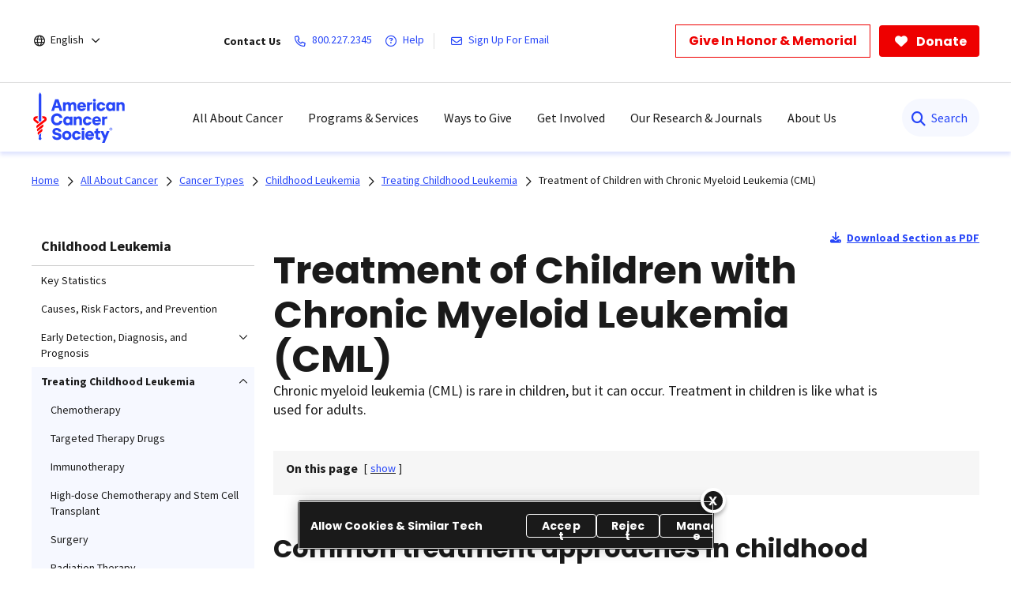

--- FILE ---
content_type: text/html;charset=utf-8
request_url: https://www.cancer.org/cancer/types/leukemia-in-children/treating/children-with-cml.html
body_size: 30036
content:
<!doctype html>
<html lang="en">
 <head>
  <meta charset="UTF-8">
  <meta content="text/html; charset=utf-8" http-equiv="Content-Type">
  <meta http-equiv="x-ua-compatible" content="IE=Edge">
  <title>Treatment of Children with Chronic Myeloid Leukemia (CML)   | American Cancer Society</title>
  <script defer="defer" type="text/javascript" src="/.rum/@adobe/helix-rum-js@%5E2/dist/rum-standalone.js"></script>
<script>
      var pagePath = "/cancer/types/leukemia-in-children/treating/children-with-cml.html";
      pagePath = pagePath.replace("/content/cancer/en.html", "/").replace("/content/cancer/en", "").replace("/content/cancer/es", "/es");
      var isMobile = ('ontouchstart' in document.documentElement && /mobi/i.test(navigator.userAgent));
      var isTablet = /(tablet|ipad|playbook|silk)|(android(?!.*mobi))/i.test(navigator.userAgent);
      var variant = isMobile ? "Mobile" : (isTablet ? "Tablet" : "Desktop");
      window.dataLayer = window.dataLayer || [];
      dataLayer.push({
        page_data: null
      });
      dataLayer.push({
        event: "page_load_started",
        detailed_event: "Page Load Started",
        "page_data": {
          "breadcrumb": "All About Cancer-&gt;Cancer Types-&gt;Childhood Leukemia-&gt;Treating Childhood Leukemia-&gt;",
          "country": "US",
          "language": "en",
          "name": "Treatment of Children with Chronic Myeloid Leukemia (CML)",
          "page_location": pagePath.replace(".html", ""),
          "page_path": pagePath,
          "release_version": "",
          "site_name": "cancer.org",
          "site_section": "",
          "site_section2": "",
          "site_variant": variant,
          "type": "redesign-long-form-medical-template"
        }
      });
    </script>
  <meta name="description" content="Chronic myelogenous leukemia (CML)is rare in children, and is treated like it is in adults. Learn more here.">
  <meta name="template" content="redesign-long-form-medical-template">
  <meta name="viewport" content="width=device-width, initial-scale=1.0, shrink-to-fit=no, user-scalable=yes, maximum-scale=2.0">
  <meta name="format-detection" content="telephone=no">
  <meta name="robots" content="index">
  <meta name="breadcrumb" content="[{&quot;title&quot;:&quot;All About Cancer&quot;,&quot;url&quot;:&quot;https://www.cancer.org/cancer.html&quot;},{&quot;title&quot;:&quot;Cancer Types&quot;,&quot;url&quot;:&quot;https://www.cancer.org/cancer/types.html&quot;},{&quot;title&quot;:&quot;Childhood Leukemia&quot;,&quot;url&quot;:&quot;https://www.cancer.org/cancer/types/leukemia-in-children.html&quot;},{&quot;title&quot;:&quot;Treating Childhood Leukemia&quot;,&quot;url&quot;:&quot;https://www.cancer.org/cancer/types/leukemia-in-children/treating.html&quot;}]">
  <meta property="og:url" content="https://www.cancer.org/cancer/types/leukemia-in-children/treating/children-with-cml.html">
  <meta property="og:title" content="Treatment of Children with Chronic Myeloid Leukemia (CML)">
  <meta property="og:image:url" content="https://www.cancer.org/content/dam/cancer-org/images/logos/acs/acs_logo_fb.png">
  <meta name="twitter:card" content="summary">
  <meta name="twitter:site" content="@cancer.org">
  <meta name="twitter:title" content="Treatment of Children with Chronic Myeloid Leukemia (CML)">
  <meta name="twitter:image" content="https://www.cancer.org/content/dam/cancer-org/images/logos/acs/acs_logo_fb.png">
  <link rel="canonical" href="https://www.cancer.org/cancer/types/leukemia-in-children/treating/children-with-cml.html">
  <link rel="alternate" hreflang="en" href="https://www.cancer.org/cancer/types/leukemia-in-children/treating/children-with-cml.html">
  <link rel="alternate" hreflang="x-default" href="https://www.cancer.org/cancer/types/leukemia-in-children/treating/children-with-cml.html">
  <link rel="alternate" hreflang="es" href="https://www.cancer.org/es/cancer/tipos/leucemia-en-ninos/tratamiento/ninos-con-leucemia-mieloide-cronica.html"> <!-------- START: Google fonts -------->
  <link rel="preconnect" href="https://fonts.googleapis.com">
  <link rel="preconnect" href="https://fonts.gstatic.com" crossorigin>
  <link rel="preload" href="https://fonts.googleapis.com/css2?family=Source+Serif+Pro:ital,wght@0,400;0,600;0,700;1,400;1,600;1,700&amp;display=swap" as="style" onload="this.onload=null;this.rel='stylesheet'" crossorigin="anonymous">
  <link rel="preload" href="https://fonts.googleapis.com/css2?family=Source+Sans+Pro:ital,wght@0,400;0,600;0,700;1,400;1,600;1,700&amp;display=swap" as="style" onload="this.onload=null;this.rel='stylesheet'" crossorigin="anonymous">
  <link rel="preload" href="https://fonts.googleapis.com/css2?family=Poppins:ital,wght@0,300;0,400;0,600;0,700;1,300;1,400;1,600;1,700&amp;display=swap" as="style" onload="this.onload=null;this.rel='stylesheet'" crossorigin="anonymous"> <!-------- END: Google fonts -------->
  <link rel="stylesheet" href="/etc.clientlibs/acs/clientlibs/clientlib-base.lc-e59d23eee015af55366ebd5f0dc4ec1a-lc.min.css" type="text/css"> <!-- OneTrust Cookies Consent Notice start for cancer.org -->
  <script src="https://cdn.cookielaw.org/scripttemplates/otSDKStub.js" type="text/javascript" charset="UTF-8" data-domain-script="ada041de-ce56-4b83-98db-04af2e8b6cad"></script>
  <script type="text/javascript">
          function OptanonWrapper() { }
  </script> <!-- OneTrust Cookies Consent Notice end for cancer.org --> <!-- Google Tag Manager -->
  <script>(function(w,d,s,l,i){w[l]=w[l]||[];w[l].push({'gtm.start':new Date().getTime(),event:'gtm.js'});var f=d.getElementsByTagName(s)[0],j=d.createElement(s),dl=l!='dataLayer'?'&l='+l:'';j.async=true;j.src='https://www.googletagmanager.com/gtm.js?id='+i+dl;f.parentNode.insertBefore(j,f);})(window,document,'script','dataLayer','GTM-52Z3PC');</script> <!-- End Google Tag Manager -->
  <meta name="google-site-verification" content="6phacNRVn_l2vByHaCqEefl1Lrf6H6oqpgVYYWA8TKk">
  <script src="/etc.clientlibs/clientlibs/granite/jquery.lc-7842899024219bcbdb5e72c946870b79-lc.min.js"></script>
  <script src="/etc.clientlibs/clientlibs/granite/utils.lc-e7bf340a353e643d198b25d0c8ccce47-lc.min.js"></script>
  <script src="/etc.clientlibs/clientlibs/granite/jquery/granite.lc-543d214c88dfa6f4a3233b630c82d875-lc.min.js"></script>
  <script src="/etc.clientlibs/foundation/clientlibs/jquery.lc-dd9b395c741ce2784096e26619e14910-lc.min.js"></script>
  <script src="/etc.clientlibs/acs/clientlibs/clientlib-redesign-datalayer.lc-d82d0a7e2f2673747f637160f40cdd5d-lc.min.js"></script>
  <link rel="stylesheet" href="/etc.clientlibs/acs/clientlibs/clientlib-site-dependencies.lc-d41d8cd98f00b204e9800998ecf8427e-lc.min.css" type="text/css">
  <link rel="stylesheet" href="/etc.clientlibs/acs/clientlibs/clientlib-site.lc-1762178400827-lc.min.css" type="text/css">
  <link rel="stylesheet" href="/etc.clientlibs/acs/clientlibs/clientlib-themes/theme-acsredesign.lc-9ac4ac9e9c1aef8029a109cd575dbd32-lc.min.css" type="text/css">
  <link rel="stylesheet" href="/etc.clientlibs/acs/clientlibs/clientlib-longformtemplates.lc-403710da3e9303eb4178f2adc10141ac-lc.min.css" type="text/css">
  <link rel="shortcut icon" href="/content/dam/cancer-org/images/logos/acs/favicon.ico">
  <link rel="apple-touch-icon" href="/content/dam/cancer-org/images/logos/acs/favicon.png">
  <link rel="icon" type="image/png" href="/content/dam/cancer-org/images/logos/acs/favicon.png">
 </head>
 <body class="page basicpage acs-main-leftrail" id="page-83eeeff767">
  <div class="cmp-page__skiptomaincontent"><a class="cmp-page__skiptomaincontent-link" href="#center-right-container">Skip to main content</a>
  </div> <!-- Google Tag Manager (noscript) -->
  <noscript>
   <iframe src="https://www.googletagmanager.com/ns.html?id=GTM-52Z3PC" height="0" width="0" style="display:none;visibility:hidden"></iframe>
  </noscript> <!-- End Google Tag Manager (noscript) -->
  <div class="modal embed-ui-modal" id="embedVideoModal" tabindex="-1" aria-hidden="true">
   <div class="modal-dialog">
    <div class="modal-content">
     <div class="modal-header border-0"><button type="button" class="close embed-ui-overlay-close" data-dismiss="modal" aria-label="Close"> <span aria-hidden="true">×</span> </button>
     </div>
     <div class="modal-body">
      <div class="embed-youtube-modal container-fluid">
       <div class="cmp-embed__youtube modal-iframe" style="padding-bottom: 56.25%">
       </div>
      </div>
     </div>
    </div>
   </div>
  </div>
  <div class="root container responsivegrid">
   <div id="container-86b31324f1" class="cmp-container      ">
    <div class="aem-Grid aem-Grid--12 aem-Grid--default--12 ">
     <div class="experiencefragment aem-GridColumn aem-GridColumn--default--12">
      <div id="experiencefragment-86ca9aeaec" class="cmp-experiencefragment cmp-experiencefragment--header">
       <div id="container-97fd45ec02" class="cmp-container      text-left">
        <div class="acsheader">
         <noindex>
          <header role="banner">
           <div class="header-container-wrap">
            <div class="container-fluid">
             <div class="header-container">
              <div class="language-selector">
               <div class="drop-down">
                <div class="selected">
                 <div class="header-container">
                  <div class="lang-container align-items-center"><i class="fa-regular fa-globe paddingR4"></i> <a href="javascript:void(0);" aria-label="English" aria-haspopup="true" class="open-dropdownn-desktop" aria-expanded="false"> <span>English</span> <i class="fa-regular fa-angle-down" aria-hidden="true"></i> </a>
                  </div>
                 </div>
                </div>
                <div class="options">
                 <ul class="lang-list" role="menu">
                  <li role="presentation"><a href="javascript:void(0);" role="menuitem">English</a></li>
                  <p>Español</p>
                  <li role="presentation"><a href="/es/cancer/tipos/leucemia-en-ninos/tratamiento/ninos-con-leucemia-mieloide-cronica.html" role="menuitem">Esta página</a></li>
                  <li role="presentation"><a href="/es.html" role="menuitem">Página inicial</a></li>
                  <p>PDFs by language</p>
                  <li role="presentation"><a href="/cancer-information-in-other-languages/arabic.html" role="menuitem">Arabic (اللغة العربية)</a></li>
                  <li role="presentation"><a href="/cancer-information-in-other-languages/chinese.html" role="menuitem">Chinese (简体中文)</a></li>
                  <li role="presentation"><a href="/cancer-information-in-other-languages/french.html" role="menuitem">French (Français)</a></li>
                  <li role="presentation"><a href="/cancer-information-in-other-languages/haitian-creole.html" role="menuitem">Haitian Creole (Kreyòl Ayisyen)</a></li>
                  <li role="presentation"><a href="/cancer-information-in-other-languages/hindi.html" role="menuitem">Hindi (जानकारी)</a></li>
                  <li role="presentation"><a href="/cancer-information-in-other-languages/korean.html" role="menuitem">Korean (한국어)</a></li>
                  <li role="presentation"><a href="/cancer-information-in-other-languages/polish.html" role="menuitem">Polish (język polski)</a></li>
                  <li role="presentation"><a href="/cancer-information-in-other-languages/portuguese.html" role="menuitem">Portuguese (Português)</a></li>
                  <li role="presentation"><a href="/cancer-information-in-other-languages/russian.html" role="menuitem">Russian (Русский)</a></li>
                  <li role="presentation"><a href="/cancer-information-in-other-languages/spanish.html" role="menuitem">Spanish (Español)</a></li>
                  <li role="presentation"><a href="/cancer-information-in-other-languages/tagalog.html" role="menuitem">Tagalog (Tagalog)</a></li>
                  <li role="presentation"><a href="/cancer-information-in-other-languages/ukrainian.html" role="menuitem">Ukrainian (Українська)</a></li>
                  <li role="presentation"><a href="/cancer-information-in-other-languages/vietnamese.html" role="menuitem">Vietnamese (Tiếng Việt)</a></li>
                  <li role="presentation"><a href="/cancer-information-in-other-languages.html" role="menuitem">All Languages</a></li>
                 </ul>
                </div>
               </div>
              </div>
              <div class="links-container align-items-center"><span class="paddingR12 font-bold">Contact Us</span> <a class="paddingR12" aria-label="800.227.2345" href="tel:800.227.2345"> <i class="fa-regular fa-phone"></i> <span class="text">800.227.2345</span> </a> <a class="paddingR12" aria-label="Help" href="#" data-toggle="modal" data-target="#cancerHelpModal"> <i class="fa-regular fa-circle-question"></i> <span class="text">Help</span> </a> <span class="vertical-bar"></span> <a class="paddingR12" aria-label="Sign Up For Email" href="/about-us/email-sign-up.html"> <i class="fa-regular fa-envelope"></i> <span class="text">Sign Up For Email</span> </a>
              </div>
              <div class="buttons-container align-items-center">
               <div class="button cancer-button medium-size donate-secondary-button default given-honor"><a class="cmp-button cmp-button-anchor" data-cmp-clickable="" data-cmp-data-layer="" href="https://donate.cancer.org/?campaign=honormemorialbutton&amp;lang=en" target="_blank"> <span class="cmp-button__text">Give In Honor &amp; Memorial</span> </a>
               </div>
               <div class="button cancer-button medium-size donate-primary-button default donate-btn"><a class="cmp-button cmp-button-anchor" data-cmp-clickable="" data-cmp-data-layer="" href="https://donate.cancer.org/?campaign=default&amp;lang=en" target="_blank"> <i class="fa-solid fa-heart mr-1"></i> <span class="cmp-button__text">Donate</span> </a>
               </div>
              </div>
             </div>
            </div>
           </div>
           <div class="page-wrap acs-flyout-navigation"><!-- nav -->
            <header>
             <div class="main-nav-wrap" data-logopath="/content/dam/cancer-org/images/logos/acs/acs-logo.svg">
              <nav class="main navbar navbar-default" aria-label="navigation">
               <div class="container-fluid nav-container">
                <div class="nav-wrap">
                 <div class="mobile-nav-wrapper">
                  <ul class="nav navbar-nav mega-menu is-enable" role="menu" aria-label="navigation">
                   <li role="presentation"><a class="navbar-brand" href="/" role="menuitem" aria-label="ACS Logo Alt Txt"><img src="/content/dam/cancer-org/images/logos/acs/acs-logo.svg" alt="ACS Logo Alt Txt"></a></li>
                   <li class="hasMegaMenu hideInMobile" role="presentation"><a href="#" class="parentLink" aria-label="All About Cancer" role="menuitem" aria-haspopup="true" aria-current="page" aria-expanded="false">All About Cancer</a>
                    <div class="flyoutMenu">
                     <div class="container-fluid">
                      <div class="row menuItems">
                       <div class="col-md-3 column">
                        <div class="col-md-12">
                         <ul class="innerMenuItems" role="menu">
                          <li role="presentation"><a class="highlightedLink " href="/cancer/types.html" role="menuitem">Cancer Types</a></li>
                         </ul>
                         <ul class="innerMenuItems" role="menu">
                          <li role="presentation"><a href="/cancer/types/breast-cancer.html" role="menuitem">Breast Cancer</a></li>
                         </ul>
                         <ul class="innerMenuItems" role="menu">
                          <li role="presentation"><a href="/cancer/types/colon-rectal-cancer.html" role="menuitem">Colon &amp; Rectal Cancer</a></li>
                         </ul>
                         <ul class="innerMenuItems" role="menu">
                          <li role="presentation"><a href="/cancer/types/lung-cancer.html" role="menuitem">Lung Cancer</a></li>
                         </ul>
                         <ul class="innerMenuItems" role="menu">
                          <li role="presentation"><a href="/cancer/types/prostate-cancer.html" role="menuitem">Prostate Cancer</a></li>
                         </ul>
                         <ul class="innerMenuItems" role="menu">
                          <li role="presentation"><a href="/cancer/types/skin-cancer.html" role="menuitem">Skin Cancer</a></li>
                         </ul>
                         <ul class="innerMenuItems" role="menu">
                          <li role="presentation"><a href="/cancer/types.html" role="menuitem">All Cancer Types</a></li>
                         </ul>
                        </div>
                        <div class="col-md-12">
                         <ul class="innerMenuItems" role="menu">
                          <li role="presentation"><a class="highlightedLink " href="/cancer/understanding-cancer.html" role="menuitem">Understanding Cancer</a></li>
                         </ul>
                         <ul class="innerMenuItems" role="menu">
                          <li role="presentation"><a href="/cancer/understanding-cancer/what-is-cancer.html" role="menuitem">What Is Cancer?</a></li>
                         </ul>
                         <ul class="innerMenuItems" role="menu">
                          <li role="presentation"><a href="/cancer/understanding-cancer/glossary.html" role="menuitem">Cancer Glossary</a></li>
                         </ul>
                         <ul class="innerMenuItems" role="menu">
                          <li role="presentation"><a href="/cancer/understanding-cancer/anatomy-gallery.html" role="menuitem">Anatomy Gallery</a></li>
                         </ul>
                        </div>
                       </div>
                       <div class="col-md-3 column">
                        <div class="col-md-12">
                         <ul class="innerMenuItems" role="menu">
                          <li role="presentation"><a class="highlightedLink " href="/cancer/risk-prevention.html" role="menuitem">Risk &amp; Prevention</a></li>
                         </ul>
                         <ul class="innerMenuItems" role="menu">
                          <li role="presentation"><a href="/cancer/risk-prevention/genetics.html" role="menuitem">Genetics</a></li>
                         </ul>
                         <ul class="innerMenuItems" role="menu">
                          <li role="presentation"><a href="/cancer/risk-prevention/tobacco.html" role="menuitem">Tobacco</a></li>
                         </ul>
                         <ul class="innerMenuItems" role="menu">
                          <li role="presentation"><a href="/cancer/risk-prevention/hpv.html" role="menuitem">HPV</a></li>
                         </ul>
                         <ul class="innerMenuItems" role="menu">
                          <li role="presentation"><a href="/cancer/risk-prevention/diet-physical-activity.html" role="menuitem">Diet &amp; Physical Activity</a></li>
                         </ul>
                         <ul class="innerMenuItems" role="menu">
                          <li role="presentation"><a href="/cancer/risk-prevention/sun-and-uv.html" role="menuitem">Sun Safety</a></li>
                         </ul>
                         <ul class="innerMenuItems" role="menu">
                          <li role="presentation"><a href="/cancer/risk-prevention/cancer-risk-360.html" role="menuitem">Cancer Risk Assessment</a></li>
                         </ul>
                        </div>
                        <div class="col-md-12">
                         <ul class="innerMenuItems" role="menu">
                          <li role="presentation"><a class="highlightedLink " href="/cancer/screening.html" role="menuitem">Screening</a></li>
                         </ul>
                        </div>
                        <div class="col-md-12">
                         <ul class="innerMenuItems" role="menu">
                          <li role="presentation"><a class="highlightedLink " href="/cancer/diagnosis-staging.html" role="menuitem">Diagnosis &amp; Staging</a></li>
                         </ul>
                         <ul class="innerMenuItems" role="menu">
                          <li role="presentation"><a href="/cancer/diagnosis-staging/signs-and-symptoms-of-cancer.html" role="menuitem">Signs &amp; Symptoms</a></li>
                         </ul>
                         <ul class="innerMenuItems" role="menu">
                          <li role="presentation"><a href="/cancer/coping.html" role="menuitem">Coping with a New Diagnosis</a></li>
                         </ul>
                        </div>
                       </div>
                       <div class="col-md-3 column">
                        <div class="col-md-12">
                         <ul class="innerMenuItems" role="menu">
                          <li role="presentation"><a class="highlightedLink " href="/cancer/managing-cancer.html" role="menuitem">Cancer Care</a></li>
                         </ul>
                         <ul class="innerMenuItems" role="menu">
                          <li role="presentation"><a href="/cancer/managing-cancer/treatment-types.html" role="menuitem">Treatment Types</a></li>
                         </ul>
                         <ul class="innerMenuItems" role="menu">
                          <li role="presentation"><a href="/cancer/managing-cancer/making-treatment-decisions.html" role="menuitem">Making Treatment Decisions</a></li>
                         </ul>
                         <ul class="innerMenuItems" role="menu">
                          <li role="presentation"><a href="/cancer/preparing-for-treatment.html" role="menuitem">Preparing for Treatment</a></li>
                         </ul>
                         <ul class="innerMenuItems" role="menu">
                          <li role="presentation"><a href="/cancer/managing-cancer/side-effects.html" role="menuitem">Side Effects</a></li>
                         </ul>
                         <ul class="innerMenuItems" role="menu">
                          <li role="presentation"><a href="/cancer/supportive-care.html" role="menuitem">Daily Life &amp; Supportive Care During Treatment</a></li>
                         </ul>
                        </div>
                        <div class="col-md-12">
                         <ul class="innerMenuItems" role="menu">
                          <li role="presentation"><a class="highlightedLink " href="/cancer/patient-navigation.html" role="menuitem">Patient Navigation</a></li>
                         </ul>
                        </div>
                        <div class="col-md-12">
                         <ul class="innerMenuItems" role="menu">
                          <li role="presentation"><a class="highlightedLink " href="/cancer/financial-insurance-matters.html" role="menuitem">Financial &amp; Insurance Matters</a></li>
                         </ul>
                        </div>
                        <div class="col-md-12">
                         <ul class="innerMenuItems" role="menu">
                          <li role="presentation"><a class="highlightedLink " href="/cancer/end-of-life-care.html" role="menuitem">End of Life Care</a></li>
                         </ul>
                        </div>
                       </div>
                       <div class="col-md-3 column">
                        <div class="col-md-12">
                         <ul class="innerMenuItems" role="menu">
                          <li role="presentation"><a class="highlightedLink " href="/cancer/survivorship.html" role="menuitem">Survivorship</a></li>
                         </ul>
                        </div>
                        <div class="col-md-12">
                         <ul class="innerMenuItems" role="menu">
                          <li role="presentation"><a class="highlightedLink " href="/cancer/caregivers.html" role="menuitem">Caregivers &amp; Family</a></li>
                         </ul>
                        </div>
                        <div class="col-md-12">
                         <ul class="innerMenuItems" role="menu">
                          <li role="presentation"><a class="highlightedLink " href="/cancer/childhood-cancer.html" role="menuitem">Childhood Cancer</a></li>
                         </ul>
                        </div>
                        <div class="col-md-12">
                         <ul class="innerMenuItems" role="menu">
                          <li role="presentation"><a class="highlightedLink " href="/cancer/adolescents-young-adults.html" role="menuitem">Adolescents &amp; Young Adults</a></li>
                         </ul>
                        </div>
                        <div class="col-md-12">
                         <ul class="innerMenuItems" role="menu">
                          <li role="presentation"><a class="highlightedLink " href="/cancer/veterans.html" role="menuitem">Veterans</a></li>
                         </ul>
                        </div>
                        <div class="col-md-12">
                         <ul class="innerMenuItems" role="menu">
                          <li role="presentation"><a class="highlightedLink " href="/health-care-professionals.html" role="menuitem">For Health Professionals</a></li>
                         </ul>
                        </div>
                        <div class="col-md-12">
                         <ul class="innerMenuItems" role="menu">
                          <li role="presentation"><a class="highlightedLink " href="/cancer/latest-news.html" role="menuitem">Cancer Connection Stories</a></li>
                         </ul>
                        </div>
                        <div class="col-md-12">
                         <ul class="innerMenuItems" role="menu">
                          <li role="presentation"><a class="highlightedLink " href="/american-cancer-society-books.html" role="menuitem">Bookstore</a></li>
                         </ul>
                        </div>
                       </div>
                      </div>
                     </div>
                     <div class="row blueBottomBox blueBanner">
                      <div class="fullBox">
                       <div class="container-fluid">
                        <div class="col-md-12"><a href="/cancer.html" role="link">Explore All About Cancer<i class="fa fa-arrow-right" aria-hidden="true"></i></a>
                        </div>
                       </div>
                      </div>
                     </div>
                    </div></li>
                   <li class="outerMenuItems hideInDesktop" role="presentation"><a class="menuItem" href="#" role="menuitem" aria-label="All About Cancer">All About Cancer</a>
                    <ul class="inside" role="menu">
                     <div class="topBlueBanner"><i class="fa-regular fa-chevron-left"></i> <a href="#" role="none" aria-label="Back">Back</a>
                     </div>
                     <div class="exploreSection"><a class="menuLinks" href="/cancer.html" role="none" aria-label="Explore All About Cancer">Explore All About Cancer</a>
                     </div>
                     <div class="innerLinks"><a role="link" href="/cancer/types.html" aria-label="Cancer Types" class="headingLinksMobile">Cancer Types</a>
                      <li role="presentation"><a class="menuLinks move" href="/cancer/types/breast-cancer.html" role="menuitem" aria-label="Breast Cancer">Breast Cancer</a></li>
                      <li role="presentation"><a class="menuLinks move" href="/cancer/types/colon-rectal-cancer.html" role="menuitem" aria-label="Colon &amp; Rectal Cancer">Colon &amp; Rectal Cancer</a></li>
                      <li role="presentation"><a class="menuLinks move" href="/cancer/types/lung-cancer.html" role="menuitem" aria-label="Lung Cancer">Lung Cancer</a></li>
                      <li role="presentation"><a class="menuLinks move" href="/cancer/types/prostate-cancer.html" role="menuitem" aria-label="Prostate Cancer">Prostate Cancer</a></li>
                      <li role="presentation"><a class="menuLinks move" href="/cancer/types/skin-cancer.html" role="menuitem" aria-label="Skin Cancer">Skin Cancer</a></li>
                      <li role="presentation"><a class="menuLinks move" href="/cancer/types.html" role="menuitem" aria-label="All Cancer Types">All Cancer Types</a></li>
                     </div>
                     <div class="innerLinks"><a role="link" href="/cancer/understanding-cancer.html" aria-label="Understanding Cancer" class="headingLinksMobile">Understanding Cancer</a>
                      <li role="presentation"><a class="menuLinks move" href="/cancer/understanding-cancer/what-is-cancer.html" role="menuitem" aria-label="What Is Cancer?">What Is Cancer?</a></li>
                      <li role="presentation"><a class="menuLinks move" href="/cancer/understanding-cancer/glossary.html" role="menuitem" aria-label="Cancer Glossary">Cancer Glossary</a></li>
                      <li role="presentation"><a class="menuLinks move" href="/cancer/understanding-cancer/anatomy-gallery.html" role="menuitem" aria-label="Anatomy Gallery">Anatomy Gallery</a></li>
                     </div>
                     <div class="innerLinks"><a role="link" href="/cancer/risk-prevention.html" aria-label="Risk &amp; Prevention" class="headingLinksMobile">Risk &amp; Prevention</a>
                      <li role="presentation"><a class="menuLinks move" href="/cancer/risk-prevention/genetics.html" role="menuitem" aria-label="Genetics">Genetics</a></li>
                      <li role="presentation"><a class="menuLinks move" href="/cancer/risk-prevention/tobacco.html" role="menuitem" aria-label="Tobacco">Tobacco</a></li>
                      <li role="presentation"><a class="menuLinks move" href="/cancer/risk-prevention/hpv.html" role="menuitem" aria-label="HPV">HPV</a></li>
                      <li role="presentation"><a class="menuLinks move" href="/cancer/risk-prevention/diet-physical-activity.html" role="menuitem" aria-label="Diet &amp; Physical Activity">Diet &amp; Physical Activity</a></li>
                      <li role="presentation"><a class="menuLinks move" href="/cancer/risk-prevention/sun-and-uv.html" role="menuitem" aria-label="Sun Safety">Sun Safety</a></li>
                      <li role="presentation"><a class="menuLinks move" href="/cancer/risk-prevention/cancer-risk-360.html" role="menuitem" aria-label="Cancer Risk Assessment">Cancer Risk Assessment</a></li>
                     </div>
                     <div class="innerLinks">
                      <li role="presentation" class="singleItemHierarchy"><a class="menuLinks move" href="/cancer/screening.html" role="menuitem" aria-label="Screening">Screening</a></li>
                     </div>
                     <div class="innerLinks"><a role="link" href="/cancer/diagnosis-staging.html" aria-label="Diagnosis &amp; Staging" class="headingLinksMobile">Diagnosis &amp; Staging</a>
                      <li role="presentation"><a class="menuLinks move" href="/cancer/diagnosis-staging/signs-and-symptoms-of-cancer.html" role="menuitem" aria-label="Signs &amp; Symptoms">Signs &amp; Symptoms</a></li>
                      <li role="presentation"><a class="menuLinks move" href="/cancer/coping.html" role="menuitem" aria-label="Coping with a New Diagnosis">Coping with a New Diagnosis</a></li>
                     </div>
                     <div class="innerLinks"><a role="link" href="/cancer/managing-cancer.html" aria-label="Cancer Care" class="headingLinksMobile">Cancer Care</a>
                      <li role="presentation"><a class="menuLinks move" href="/cancer/managing-cancer/treatment-types.html" role="menuitem" aria-label="Treatment Types">Treatment Types</a></li>
                      <li role="presentation"><a class="menuLinks move" href="/cancer/managing-cancer/making-treatment-decisions.html" role="menuitem" aria-label="Making Treatment Decisions">Making Treatment Decisions</a></li>
                      <li role="presentation"><a class="menuLinks move" href="/cancer/preparing-for-treatment.html" role="menuitem" aria-label="Preparing for Treatment">Preparing for Treatment</a></li>
                      <li role="presentation"><a class="menuLinks move" href="/cancer/managing-cancer/side-effects.html" role="menuitem" aria-label="Side Effects">Side Effects</a></li>
                      <li role="presentation"><a class="menuLinks move" href="/cancer/supportive-care.html" role="menuitem" aria-label="Daily Life &amp; Supportive Care During Treatment">Daily Life &amp; Supportive Care During Treatment</a></li>
                     </div>
                     <div class="innerLinks">
                      <li role="presentation" class="singleItemHierarchy"><a class="menuLinks move" href="/cancer/patient-navigation.html" role="menuitem" aria-label="Patient Navigation">Patient Navigation</a></li>
                     </div>
                     <div class="innerLinks">
                      <li role="presentation" class="singleItemHierarchy"><a class="menuLinks move" href="/cancer/financial-insurance-matters.html" role="menuitem" aria-label="Financial &amp; Insurance Matters">Financial &amp; Insurance Matters</a></li>
                     </div>
                     <div class="innerLinks">
                      <li role="presentation" class="singleItemHierarchy"><a class="menuLinks move" href="/cancer/end-of-life-care.html" role="menuitem" aria-label="End of Life Care">End of Life Care</a></li>
                     </div>
                     <div class="innerLinks">
                      <li role="presentation" class="singleItemHierarchy"><a class="menuLinks move" href="/cancer/survivorship.html" role="menuitem" aria-label="Survivorship">Survivorship</a></li>
                     </div>
                     <div class="innerLinks">
                      <li role="presentation" class="singleItemHierarchy"><a class="menuLinks move" href="/cancer/caregivers.html" role="menuitem" aria-label="Caregivers &amp; Family">Caregivers &amp; Family</a></li>
                     </div>
                     <div class="innerLinks">
                      <li role="presentation" class="singleItemHierarchy"><a class="menuLinks move" href="/cancer/childhood-cancer.html" role="menuitem" aria-label="Childhood Cancer">Childhood Cancer</a></li>
                     </div>
                     <div class="innerLinks">
                      <li role="presentation" class="singleItemHierarchy"><a class="menuLinks move" href="/cancer/adolescents-young-adults.html" role="menuitem" aria-label="Adolescents &amp; Young Adults">Adolescents &amp; Young Adults</a></li>
                     </div>
                     <div class="innerLinks">
                      <li role="presentation" class="singleItemHierarchy"><a class="menuLinks move" href="/cancer/veterans.html" role="menuitem" aria-label="Veterans">Veterans</a></li>
                     </div>
                     <div class="innerLinks">
                      <li role="presentation" class="singleItemHierarchy"><a class="menuLinks move" href="/health-care-professionals.html" role="menuitem" aria-label="For Health Professionals">For Health Professionals</a></li>
                     </div>
                     <div class="innerLinks">
                      <li role="presentation" class="singleItemHierarchy"><a class="menuLinks move" href="/cancer/latest-news.html" role="menuitem" aria-label="Cancer Connection Stories">Cancer Connection Stories</a></li>
                     </div>
                     <div class="innerLinks">
                      <li role="presentation" class="singleItemHierarchy"><a class="menuLinks move" href="/american-cancer-society-books.html" role="menuitem" aria-label="Bookstore">Bookstore</a></li>
                     </div>
                    </ul></li>
                   <li class="hasMegaMenu hideInMobile" role="presentation"><a href="#" class="parentLink" aria-label="Programs &amp; Services" role="menuitem" aria-haspopup="true" aria-current="page" aria-expanded="false">Programs &amp; Services</a>
                    <div class="flyoutMenu">
                     <div class="container-fluid">
                      <div class="row menuItems">
                       <div class="col-md-3 column">
                        <div class="col-md-12">
                         <ul class="innerMenuItems" role="menu">
                          <div class="h3 highlightedLink">
                           Patient Programs
                          </div>
                         </ul>
                         <ul class="innerMenuItems" role="menu">
                          <li role="presentation"><a href="/support-programs-and-services/road-to-recovery.html" role="menuitem">Free Rides to Treatment</a></li>
                         </ul>
                         <ul class="innerMenuItems" role="menu">
                          <li role="presentation"><a href="/support-programs-and-services/patient-lodging.html" role="menuitem">Free Lodging During Treatment</a></li>
                         </ul>
                         <ul class="innerMenuItems" role="menu">
                          <li role="presentation"><a href="/support-programs-and-services/acs-cares.html" role="menuitem">ACS CARES™</a></li>
                         </ul>
                         <ul class="innerMenuItems" role="menu">
                          <li role="presentation"><a href="/cancer/risk-prevention/tobacco/empowered-to-quit.html" role="menuitem">Free Smoking Cessation Support</a></li>
                         </ul>
                        </div>
                       </div>
                       <div class="col-md-3 column">
                        <div class="col-md-12">
                         <ul class="innerMenuItems" role="menu">
                          <li role="presentation"><a class="highlightedLink " href="/support-programs-and-services/online-communities.html" role="menuitem">Connect with Survivors</a></li>
                         </ul>
                         <ul class="innerMenuItems" role="menu">
                          <li role="presentation"><a href="/support-programs-and-services/acs-cares.html" role="menuitem">Breast Cancer Support</a></li>
                         </ul>
                         <ul class="innerMenuItems" role="menu">
                          <li role="presentation"><a href="https://csn.cancer.org/" role="menuitem">Cancer Survivors Network</a></li>
                         </ul>
                         <ul class="innerMenuItems" role="menu">
                          <li role="presentation"><a href="/about-us/what-we-do/cancer-stories.html" role="menuitem">Survivor Stories</a></li>
                         </ul>
                        </div>
                       </div>
                       <div class="col-md-3 column">
                        <div class="col-md-12">
                         <ul class="innerMenuItems" role="menu">
                          <li role="presentation"><a class="highlightedLink " href="/about-us/online-help/contact-us.html" role="menuitem">24/7 Cancer Helpline</a></li>
                         </ul>
                         <ul class="innerMenuItems" role="menu">
                          <li role="presentation"><a href="tel://1-800-227-2345" role="menuitem">Call us 1-800-227-2345</a></li>
                         </ul>
                        </div>
                       </div>
                       <div class="col-md-3 column">
                        <div class="col-md-12">
                         <ul class="innerMenuItems" role="menu">
                          <li role="presentation"><a class="highlightedLink " href="/support-programs-and-services/resource-search.html" role="menuitem">Resource Search</a></li>
                         </ul>
                        </div>
                        <div class="col-md-12">
                         <ul class="innerMenuItems" role="menu">
                          <li role="presentation"><a class="highlightedLink " href="/support-programs-and-services/corporate-resources.html" role="menuitem">Corporate Resources</a></li>
                         </ul>
                        </div>
                       </div>
                      </div>
                     </div>
                     <div class="row blueBottomBox blueBanner">
                      <div class="fullBox">
                       <div class="container-fluid">
                        <div class="col-md-12"><a href="/support-programs-and-services.html" role="link">Explore Programs &amp; Services<i class="fa fa-arrow-right" aria-hidden="true"></i></a>
                        </div>
                       </div>
                      </div>
                     </div>
                    </div></li>
                   <li class="outerMenuItems hideInDesktop" role="presentation"><a class="menuItem" href="#" role="menuitem" aria-label="Programs &amp; Services">Programs &amp; Services</a>
                    <ul class="inside" role="menu">
                     <div class="topBlueBanner"><i class="fa-regular fa-chevron-left"></i> <a href="#" role="none" aria-label="Back">Back</a>
                     </div>
                     <div class="exploreSection"><a class="menuLinks" href="/support-programs-and-services.html" role="none" aria-label="Explore Programs &amp; Services">Explore Programs &amp; Services</a>
                     </div>
                     <div class="innerLinks">
                      <div class="h3" role="heading">
                       Patient Programs
                      </div>
                      <li role="presentation"><a class="menuLinks move" href="/support-programs-and-services/road-to-recovery.html" role="menuitem" aria-label="Free Rides to Treatment">Free Rides to Treatment</a></li>
                      <li role="presentation"><a class="menuLinks move" href="/support-programs-and-services/patient-lodging.html" role="menuitem" aria-label="Free Lodging During Treatment">Free Lodging During Treatment</a></li>
                      <li role="presentation"><a class="menuLinks move" href="/support-programs-and-services/acs-cares.html" role="menuitem" aria-label="ACS CARES™">ACS CARES™</a></li>
                      <li role="presentation"><a class="menuLinks move" href="/cancer/risk-prevention/tobacco/empowered-to-quit.html" role="menuitem" aria-label="Free Smoking Cessation Support">Free Smoking Cessation Support</a></li>
                     </div>
                     <div class="innerLinks"><a role="link" href="/support-programs-and-services/online-communities.html" aria-label="Connect with Survivors" class="headingLinksMobile">Connect with Survivors</a>
                      <li role="presentation"><a class="menuLinks move" href="/support-programs-and-services/acs-cares.html" role="menuitem" aria-label="Breast Cancer Support">Breast Cancer Support</a></li>
                      <li role="presentation"><a class="menuLinks move" href="https://csn.cancer.org/" role="menuitem" aria-label="Cancer Survivors Network">Cancer Survivors Network</a></li>
                      <li role="presentation"><a class="menuLinks move" href="/about-us/what-we-do/cancer-stories.html" role="menuitem" aria-label="Survivor Stories">Survivor Stories</a></li>
                     </div>
                     <div class="innerLinks"><a role="link" href="/about-us/online-help/contact-us.html" aria-label="24/7 Cancer Helpline" class="headingLinksMobile">24/7 Cancer Helpline</a>
                      <li role="presentation"><a class="menuLinks move" href="tel://1-800-227-2345" role="menuitem" aria-label="Call us 1-800-227-2345">Call us 1-800-227-2345</a></li>
                     </div>
                     <div class="innerLinks">
                      <li role="presentation" class="singleItemHierarchy"><a class="menuLinks move" href="/support-programs-and-services/resource-search.html" role="menuitem" aria-label="Resource Search">Resource Search</a></li>
                     </div>
                     <div class="innerLinks">
                      <li role="presentation" class="singleItemHierarchy"><a class="menuLinks move" href="/support-programs-and-services/corporate-resources.html" role="menuitem" aria-label="Corporate Resources">Corporate Resources</a></li>
                     </div>
                    </ul></li>
                   <li class="hasMegaMenu hideInMobile" role="presentation"><a href="#" class="parentLink" aria-label="Ways to Give" role="menuitem" aria-haspopup="true" aria-current="page" aria-expanded="false">Ways to Give</a>
                    <div class="flyoutMenu">
                     <div class="container-fluid">
                      <div class="row menuItems">
                       <div class="col-md-3 column">
                        <div class="col-md-12">
                         <ul class="innerMenuItems" role="menu">
                          <li role="presentation"><a class="highlightedLink " href="/donate.html" role="menuitem">Donate Online</a></li>
                         </ul>
                         <ul class="innerMenuItems" role="menu">
                          <li role="presentation"><a href="https://donate.cancer.org/?campaign=menumonthly" role="menuitem">Become a Monthly Donor</a></li>
                         </ul>
                         <ul class="innerMenuItems" role="menu">
                          <li role="presentation"><a href="https://donate.cancer.org/?campaign=menudefault" role="menuitem">Donate Now</a></li>
                         </ul>
                         <ul class="innerMenuItems" role="menu">
                          <li role="presentation"><a href="https://donate.cancer.org/?campaign=honormemorialmenu" role="menuitem">Honor &amp; Memorial Giving</a></li>
                         </ul>
                         <ul class="innerMenuItems" role="menu">
                          <li role="presentation"><a href="https://donate.cancer.org/corporate" role="menuitem">Make a Corporate Donation</a></li>
                         </ul>
                        </div>
                        <div class="col-md-12">
                         <ul class="innerMenuItems" role="menu">
                          <li role="presentation"><a class="highlightedLink " href="/donate/top-5-reasons.html" role="menuitem">Top 5 Reasons to Become a Monthly Donor</a></li>
                         </ul>
                        </div>
                        <div class="col-md-12">
                         <ul class="innerMenuItems" role="menu">
                          <li role="presentation"><a class="highlightedLink " href="/donate.html" role="menuitem">More Ways to Give</a></li>
                         </ul>
                         <ul class="innerMenuItems" role="menu">
                          <li role="presentation"><a href="/donate/donate-by-mail-or-phone.html" role="menuitem">Donate by Mail or Phone</a></li>
                         </ul>
                         <ul class="innerMenuItems" role="menu">
                          <li role="presentation"><a href="/donate/cars-for-a-cure.html" role="menuitem">Donate Your Car</a></li>
                         </ul>
                         <ul class="innerMenuItems" role="menu">
                          <li role="presentation"><a href="/donate.html#stuff" role="menuitem">Donate Your Stuff</a></li>
                         </ul>
                         <ul class="innerMenuItems" role="menu">
                          <li role="presentation"><a href="/donate/donor-advised-fund.html" role="menuitem">Donate DAF</a></li>
                         </ul>
                         <ul class="innerMenuItems" role="menu">
                          <li role="presentation"><a href="/about-us/online-help/donation-faq.html" role="menuitem">Donate FAQs</a></li>
                         </ul>
                        </div>
                       </div>
                       <div class="col-md-3 column">
                        <div class="col-md-12">
                         <ul class="innerMenuItems" role="menu">
                          <li role="presentation"><a class="highlightedLink " href="/donate/shop.html" role="menuitem">Shop to Save Lives</a></li>
                         </ul>
                         <ul class="innerMenuItems" role="menu">
                          <li role="presentation"><a href="https://shop.cancer.org" role="menuitem">ACS Shop</a></li>
                         </ul>
                         <ul class="innerMenuItems" role="menu">
                          <li role="presentation"><a href="https://www.acseventstore.org/" role="menuitem">Events Shop</a></li>
                         </ul>
                         <ul class="innerMenuItems" role="menu">
                          <li role="presentation"><a href="https://everyou.com/" role="menuitem">EverYou Store</a></li>
                         </ul>
                         <ul class="innerMenuItems" role="menu">
                          <li role="presentation"><a href="https://www.acsholidaycollection.org/index.jsp" role="menuitem">Greeting Cards</a></li>
                         </ul>
                         <ul class="innerMenuItems" role="menu">
                          <li role="presentation"><a href="/donate/discovery-shops-national.html" role="menuitem">Discovery Shops</a></li>
                         </ul>
                         <ul class="innerMenuItems" role="menu">
                          <li role="presentation"><a href="/donate/become-a-partner/partners-promotions.html" role="menuitem">Partner Promotions</a></li>
                         </ul>
                        </div>
                       </div>
                       <div class="col-md-3 column">
                        <div class="col-md-12">
                         <ul class="innerMenuItems" role="menu">
                          <li role="presentation"><a class="highlightedLink " href="/donate/philanthropy.html" role="menuitem">Philanthropy</a></li>
                         </ul>
                         <ul class="innerMenuItems" role="menu">
                          <li role="presentation"><a href="/donate/planned-giving.html" role="menuitem">Wills, Trusts, and Legacy Giving</a></li>
                         </ul>
                         <ul class="innerMenuItems" role="menu">
                          <li role="presentation"><a href="/donate/donor-advised-fund.html" role="menuitem">Donor Advised Funds (DAF)</a></li>
                         </ul>
                         <ul class="innerMenuItems" role="menu">
                          <li role="presentation"><a href="https://cancer.plannedgiving.org/ira-charitable-rollover" role="menuitem">IRA Charitable Rollover</a></li>
                         </ul>
                         <ul class="innerMenuItems" role="menu">
                          <li role="presentation"><a href="/donate/gifts-of-securities.html" role="menuitem">Stock Gifts</a></li>
                         </ul>
                         <ul class="innerMenuItems" role="menu">
                          <li role="presentation"><a href="/donate/philanthropy/foundation-giving.html" role="menuitem">Foundations</a></li>
                         </ul>
                        </div>
                       </div>
                       <div class="col-md-3 column">
                        <div class="col-md-12">
                         <ul class="innerMenuItems" role="menu">
                          <li role="presentation"><a class="highlightedLink " href="/donate/become-a-partner.html" role="menuitem">Become a Partner</a></li>
                         </ul>
                         <ul class="innerMenuItems" role="menu">
                          <li role="presentation"><a href="/about-us/our-partners.html" role="menuitem">Our Valued Partners</a></li>
                         </ul>
                         <ul class="innerMenuItems" role="menu">
                          <li role="presentation"><a href="/donate/become-a-partner/partners-promotions.html" role="menuitem">Partner Promotions</a></li>
                         </ul>
                         <ul class="innerMenuItems" role="menu">
                          <li role="presentation"><a href="/support-programs-and-services/corporate-resources.html" role="menuitem">Corporate Resources</a></li>
                         </ul>
                        </div>
                        <div class="col-md-12">
                         <ul class="innerMenuItems" role="menu">
                          <li role="presentation"><a class="highlightedLink " href="/donate/become-a-partner/employee-engagement.html" role="menuitem">Corporate &amp; Workplace Giving</a></li>
                         </ul>
                         <ul class="innerMenuItems" role="menu">
                          <li role="presentation"><a href="/donate/become-a-partner.html" role="menuitem">Become a Corporate Partner</a></li>
                         </ul>
                         <ul class="innerMenuItems" role="menu">
                          <li role="presentation"><a href="/donate/corporate-and-workplace-giving.html" role="menuitem">Become a Corporate Donor</a></li>
                         </ul>
                         <ul class="innerMenuItems" role="menu">
                          <li role="presentation"><a href="/donate/matching-gifts.html" role="menuitem">Workplace Giving &amp; Matching Funds</a></li>
                         </ul>
                         <ul class="innerMenuItems" role="menu">
                          <li role="presentation"><a href="/donate/become-a-partner/employee-engagement/micro-campaigns.html" role="menuitem">Organize a Workplace Fundraiser</a></li>
                         </ul>
                         <ul class="innerMenuItems" role="menu">
                          <li role="presentation"><a href="/donate/become-a-partner/employee-engagement.html" role="menuitem">Payroll Deductions</a></li>
                         </ul>
                        </div>
                       </div>
                      </div>
                     </div>
                     <div class="row blueBottomBox blueBanner">
                      <div class="fullBox">
                       <div class="container-fluid">
                        <div class="col-md-12"><a href="/donate.html" role="link">Explore Ways to Give<i class="fa fa-arrow-right" aria-hidden="true"></i></a>
                        </div>
                       </div>
                      </div>
                     </div>
                    </div></li>
                   <li class="outerMenuItems hideInDesktop" role="presentation"><a class="menuItem" href="#" role="menuitem" aria-label="Ways to Give">Ways to Give</a>
                    <ul class="inside" role="menu">
                     <div class="topBlueBanner"><i class="fa-regular fa-chevron-left"></i> <a href="#" role="none" aria-label="Back">Back</a>
                     </div>
                     <div class="exploreSection"><a class="menuLinks" href="/donate.html" role="none" aria-label="Explore Ways to Give">Explore Ways to Give</a>
                     </div>
                     <div class="innerLinks"><a role="link" href="/donate.html" aria-label="Donate Online" class="headingLinksMobile">Donate Online</a>
                      <li role="presentation"><a class="menuLinks move" href="https://donate.cancer.org/?campaign=menumonthly" role="menuitem" aria-label="Become a Monthly Donor">Become a Monthly Donor</a></li>
                      <li role="presentation"><a class="menuLinks move" href="https://donate.cancer.org/?campaign=menudefault" role="menuitem" aria-label="Donate Now">Donate Now</a></li>
                      <li role="presentation"><a class="menuLinks move" href="https://donate.cancer.org/?campaign=honormemorialmenu" role="menuitem" aria-label="Honor &amp; Memorial Giving">Honor &amp; Memorial Giving</a></li>
                      <li role="presentation"><a class="menuLinks move" href="https://donate.cancer.org/corporate" role="menuitem" aria-label="Make a Corporate Donation">Make a Corporate Donation</a></li>
                     </div>
                     <div class="innerLinks">
                      <li role="presentation" class="singleItemHierarchy"><a class="menuLinks move" href="/donate/top-5-reasons.html" role="menuitem" aria-label="Top 5 Reasons to Become a Monthly Donor">Top 5 Reasons to Become a Monthly Donor</a></li>
                     </div>
                     <div class="innerLinks"><a role="link" href="/donate.html" aria-label="More Ways to Give" class="headingLinksMobile">More Ways to Give</a>
                      <li role="presentation"><a class="menuLinks move" href="/donate/donate-by-mail-or-phone.html" role="menuitem" aria-label="Donate by Mail or Phone">Donate by Mail or Phone</a></li>
                      <li role="presentation"><a class="menuLinks move" href="/donate/cars-for-a-cure.html" role="menuitem" aria-label="Donate Your Car">Donate Your Car</a></li>
                      <li role="presentation"><a class="menuLinks move" href="/donate.html#stuff" role="menuitem" aria-label="Donate Your Stuff">Donate Your Stuff</a></li>
                      <li role="presentation"><a class="menuLinks move" href="/donate/donor-advised-fund.html" role="menuitem" aria-label="Donate DAF">Donate DAF</a></li>
                      <li role="presentation"><a class="menuLinks move" href="/about-us/online-help/donation-faq.html" role="menuitem" aria-label="Donate FAQs">Donate FAQs</a></li>
                     </div>
                     <div class="innerLinks"><a role="link" href="/donate/shop.html" aria-label="Shop to Save Lives" class="headingLinksMobile">Shop to Save Lives</a>
                      <li role="presentation"><a class="menuLinks move" href="https://shop.cancer.org" role="menuitem" aria-label="ACS Shop">ACS Shop</a></li>
                      <li role="presentation"><a class="menuLinks move" href="https://www.acseventstore.org/" role="menuitem" aria-label="Events Shop">Events Shop</a></li>
                      <li role="presentation"><a class="menuLinks move" href="https://everyou.com/" role="menuitem" aria-label="EverYou Store">EverYou Store</a></li>
                      <li role="presentation"><a class="menuLinks move" href="https://www.acsholidaycollection.org/index.jsp" role="menuitem" aria-label="Greeting Cards">Greeting Cards</a></li>
                      <li role="presentation"><a class="menuLinks move" href="/donate/discovery-shops-national.html" role="menuitem" aria-label="Discovery Shops">Discovery Shops</a></li>
                      <li role="presentation"><a class="menuLinks move" href="/donate/become-a-partner/partners-promotions.html" role="menuitem" aria-label="Partner Promotions">Partner Promotions</a></li>
                     </div>
                     <div class="innerLinks"><a role="link" href="/donate/philanthropy.html" aria-label="Philanthropy" class="headingLinksMobile">Philanthropy</a>
                      <li role="presentation"><a class="menuLinks move" href="/donate/planned-giving.html" role="menuitem" aria-label="Wills, Trusts, and Legacy Giving">Wills, Trusts, and Legacy Giving</a></li>
                      <li role="presentation"><a class="menuLinks move" href="/donate/donor-advised-fund.html" role="menuitem" aria-label="Donor Advised Funds (DAF)">Donor Advised Funds (DAF)</a></li>
                      <li role="presentation"><a class="menuLinks move" href="https://cancer.plannedgiving.org/ira-charitable-rollover" role="menuitem" aria-label="IRA Charitable Rollover">IRA Charitable Rollover</a></li>
                      <li role="presentation"><a class="menuLinks move" href="/donate/gifts-of-securities.html" role="menuitem" aria-label="Stock Gifts">Stock Gifts</a></li>
                      <li role="presentation"><a class="menuLinks move" href="/donate/philanthropy/foundation-giving.html" role="menuitem" aria-label="Foundations">Foundations</a></li>
                     </div>
                     <div class="innerLinks"><a role="link" href="/donate/become-a-partner.html" aria-label="Become a Partner" class="headingLinksMobile">Become a Partner</a>
                      <li role="presentation"><a class="menuLinks move" href="/about-us/our-partners.html" role="menuitem" aria-label="Our Valued Partners">Our Valued Partners</a></li>
                      <li role="presentation"><a class="menuLinks move" href="/donate/become-a-partner/partners-promotions.html" role="menuitem" aria-label="Partner Promotions">Partner Promotions</a></li>
                      <li role="presentation"><a class="menuLinks move" href="/support-programs-and-services/corporate-resources.html" role="menuitem" aria-label="Corporate Resources">Corporate Resources</a></li>
                     </div>
                     <div class="innerLinks"><a role="link" href="/donate/become-a-partner/employee-engagement.html" aria-label="Corporate &amp; Workplace Giving" class="headingLinksMobile">Corporate &amp; Workplace Giving</a>
                      <li role="presentation"><a class="menuLinks move" href="/donate/become-a-partner.html" role="menuitem" aria-label="Become a Corporate Partner">Become a Corporate Partner</a></li>
                      <li role="presentation"><a class="menuLinks move" href="/donate/corporate-and-workplace-giving.html" role="menuitem" aria-label="Become a Corporate Donor">Become a Corporate Donor</a></li>
                      <li role="presentation"><a class="menuLinks move" href="/donate/matching-gifts.html" role="menuitem" aria-label="Workplace Giving &amp; Matching Funds">Workplace Giving &amp; Matching Funds</a></li>
                      <li role="presentation"><a class="menuLinks move" href="/donate/become-a-partner/employee-engagement/micro-campaigns.html" role="menuitem" aria-label="Organize a Workplace Fundraiser">Organize a Workplace Fundraiser</a></li>
                      <li role="presentation"><a class="menuLinks move" href="/donate/become-a-partner/employee-engagement.html" role="menuitem" aria-label="Payroll Deductions">Payroll Deductions</a></li>
                     </div>
                    </ul></li>
                   <li class="hasMegaMenu hideInMobile" role="presentation"><a href="#" class="parentLink" aria-label="Get Involved" role="menuitem" aria-haspopup="true" aria-current="page" aria-expanded="false">Get Involved</a>
                    <div class="flyoutMenu">
                     <div class="container-fluid">
                      <div class="row menuItems">
                       <div class="col-md-3 column">
                        <div class="col-md-12">
                         <ul class="innerMenuItems" role="menu">
                          <li role="presentation"><a class="highlightedLink " href="/involved/event-search.html" role="menuitem">Fundraising Events</a></li>
                         </ul>
                         <ul class="innerMenuItems" role="menu">
                          <li role="presentation"><a href="/involved/fundraise/relay-for-life.html" role="menuitem">Relay For Life</a></li>
                         </ul>
                         <ul class="innerMenuItems" role="menu">
                          <li role="presentation"><a href="/involved/fundraise/making-strides-against-breast-cancer.html" role="menuitem">Making Strides Against Breast Cancer Walk</a></li>
                         </ul>
                         <ul class="innerMenuItems" role="menu">
                          <li role="presentation"><a href="/involved/fundraise/determination.html" role="menuitem">Endurance Events</a></li>
                         </ul>
                         <ul class="innerMenuItems" role="menu">
                          <li role="presentation"><a href="/involved/fundraise/galas.html" role="menuitem">Galas, Balls, and Parties</a></li>
                         </ul>
                         <ul class="innerMenuItems" role="menu">
                          <li role="presentation"><a href="/involved/fundraise/golf-tournaments.html" role="menuitem">Golf Tournaments</a></li>
                         </ul>
                        </div>
                       </div>
                       <div class="col-md-3 column">
                        <div class="col-md-12">
                         <ul class="innerMenuItems" role="menu">
                          <li role="presentation"><a class="highlightedLink " href="/involved/fundraise.html" role="menuitem">Start a Fundraiser</a></li>
                         </ul>
                         <ul class="innerMenuItems" role="menu">
                          <li role="presentation"><a href="/involved/fundraise/diy-fundraising.html" role="menuitem">Create Your Own Fundraiser</a></li>
                         </ul>
                         <ul class="innerMenuItems" role="menu">
                          <li role="presentation"><a href="https://www.facebook.com/fund/AmericanCancerSociety/" role="menuitem">Fundraise on Facebook</a></li>
                         </ul>
                         <ul class="innerMenuItems" role="menu">
                          <li role="presentation"><a href="/involved/fundraise/youth-sports.html" role="menuitem">Youth Sports</a></li>
                         </ul>
                         <ul class="innerMenuItems" role="menu">
                          <li role="presentation"><a href="/involved/fundraise/virtual-challenges.html" role="menuitem">Virtual Challenges</a></li>
                         </ul>
                        </div>
                       </div>
                       <div class="col-md-3 column">
                        <div class="col-md-12">
                         <ul class="innerMenuItems" role="menu">
                          <li role="presentation"><a class="highlightedLink " href="/involved/volunteer.html" role="menuitem">Volunteer</a></li>
                         </ul>
                         <ul class="innerMenuItems" role="menu">
                          <li role="presentation"><a href="/involved/volunteer/acs-can.html" role="menuitem">Be an Advocate</a></li>
                         </ul>
                         <ul class="innerMenuItems" role="menu">
                          <li role="presentation"><a href="/donate/become-a-partner/employee-engagement.html" role="menuitem">Opportunities for Organizations</a></li>
                         </ul>
                         <ul class="innerMenuItems" role="menu">
                          <li role="presentation"><a href="/involved/fundraise/young-professionals.html" role="menuitem">ACS GenNow Network</a></li>
                         </ul>
                        </div>
                        <div class="col-md-12">
                         <ul class="innerMenuItems" role="menu">
                          <li role="presentation"><a class="highlightedLink " href="https://donate.cancer.org/?campaign=default&amp;lang=en" role="menuitem">Donate</a></li>
                         </ul>
                        </div>
                       </div>
                       <div class="col-md-3 column">
                        <div class="col-md-12">
                         <div class="featuredImage"><img src="/content/dam/cancer-org/es_es/images/homepage/making-strides-against-breast-cancer-header-thumbnail.jpg" alt="featured image" loading="lazy">
                          <div class="row blueBottomBox">
                           <div class="col-md-12"><a href="/involved/fundraise/making-strides-against-breast-cancer.html" role="link" aria-label="Making Strides Against Breast Cancer">Making Strides Against Breast Cancer<i class="fa fa-arrow-right" aria-hidden="true"></i></a>
                           </div>
                          </div>
                         </div>
                        </div>
                       </div>
                      </div>
                     </div>
                     <div class="row blueBottomBox blueBanner">
                      <div class="fullBox">
                       <div class="container-fluid">
                        <div class="col-md-12"><a href="/involved.html" role="link">Explore Get Involved<i class="fa fa-arrow-right" aria-hidden="true"></i></a>
                        </div>
                       </div>
                      </div>
                     </div>
                    </div></li>
                   <li class="outerMenuItems hideInDesktop" role="presentation"><a class="menuItem" href="#" role="menuitem" aria-label="Get Involved">Get Involved</a>
                    <ul class="inside" role="menu">
                     <div class="topBlueBanner"><i class="fa-regular fa-chevron-left"></i> <a href="#" role="none" aria-label="Back">Back</a>
                     </div>
                     <div class="exploreSection"><a class="menuLinks" href="/involved.html" role="none" aria-label="Explore Get Involved">Explore Get Involved</a>
                     </div>
                     <div class="innerLinks"><a role="link" href="/involved/event-search.html" aria-label="Fundraising Events" class="headingLinksMobile">Fundraising Events</a>
                      <li role="presentation"><a class="menuLinks move" href="/involved/fundraise/relay-for-life.html" role="menuitem" aria-label="Relay For Life">Relay For Life</a></li>
                      <li role="presentation"><a class="menuLinks move" href="/involved/fundraise/making-strides-against-breast-cancer.html" role="menuitem" aria-label="Making Strides Against Breast Cancer Walk">Making Strides Against Breast Cancer Walk</a></li>
                      <li role="presentation"><a class="menuLinks move" href="/involved/fundraise/determination.html" role="menuitem" aria-label="Endurance Events">Endurance Events</a></li>
                      <li role="presentation"><a class="menuLinks move" href="/involved/fundraise/galas.html" role="menuitem" aria-label="Galas, Balls, and Parties">Galas, Balls, and Parties</a></li>
                      <li role="presentation"><a class="menuLinks move" href="/involved/fundraise/golf-tournaments.html" role="menuitem" aria-label="Golf Tournaments">Golf Tournaments</a></li>
                     </div>
                     <div class="innerLinks"><a role="link" href="/involved/fundraise.html" aria-label="Start a Fundraiser" class="headingLinksMobile">Start a Fundraiser</a>
                      <li role="presentation"><a class="menuLinks move" href="/involved/fundraise/diy-fundraising.html" role="menuitem" aria-label="Create Your Own Fundraiser">Create Your Own Fundraiser</a></li>
                      <li role="presentation"><a class="menuLinks move" href="https://www.facebook.com/fund/AmericanCancerSociety/" role="menuitem" aria-label="Fundraise on Facebook">Fundraise on Facebook</a></li>
                      <li role="presentation"><a class="menuLinks move" href="/involved/fundraise/youth-sports.html" role="menuitem" aria-label="Youth Sports">Youth Sports</a></li>
                      <li role="presentation"><a class="menuLinks move" href="/involved/fundraise/virtual-challenges.html" role="menuitem" aria-label="Virtual Challenges">Virtual Challenges</a></li>
                     </div>
                     <div class="innerLinks"><a role="link" href="/involved/volunteer.html" aria-label="Volunteer" class="headingLinksMobile">Volunteer</a>
                      <li role="presentation"><a class="menuLinks move" href="/involved/volunteer/acs-can.html" role="menuitem" aria-label="Be an Advocate">Be an Advocate</a></li>
                      <li role="presentation"><a class="menuLinks move" href="/donate/become-a-partner/employee-engagement.html" role="menuitem" aria-label="Opportunities for Organizations">Opportunities for Organizations</a></li>
                      <li role="presentation"><a class="menuLinks move" href="/involved/fundraise/young-professionals.html" role="menuitem" aria-label="ACS GenNow Network">ACS GenNow Network</a></li>
                     </div>
                     <div class="innerLinks">
                      <li role="presentation" class="singleItemHierarchy"><a class="menuLinks move" href="https://donate.cancer.org/?campaign=default&amp;lang=en" role="menuitem" aria-label="Donate">Donate</a></li>
                     </div>
                     <div class="innerLinks">
                      <li role="presentation">
                       <div class="featuredImage"><img src="/content/dam/cancer-org/es_es/images/homepage/making-strides-against-breast-cancer-header-thumbnail.jpg" alt="featured image" loading="lazy">
                        <div class="blueBottomBox"><a href="/involved/fundraise/making-strides-against-breast-cancer.html" role="menuitem" aria-label="Making Strides Against Breast Cancer">Making Strides Against Breast Cancer<i class="fa fa-arrow-right" aria-hidden="true"></i></a>
                        </div>
                       </div></li>
                     </div>
                    </ul></li>
                   <li class="hasMegaMenu hideInMobile" role="presentation"><a href="#" class="parentLink" aria-label="Our Research &amp; Journals" role="menuitem" aria-haspopup="true" aria-current="page" aria-expanded="false">Our Research &amp; Journals</a>
                    <div class="flyoutMenu">
                     <div class="container-fluid">
                      <div class="row menuItems">
                       <div class="col-md-3 column">
                        <div class="col-md-12">
                         <ul class="innerMenuItems" role="menu">
                          <li role="presentation"><a class="highlightedLink " href="/research/acs-research-highlights.html" role="menuitem">Highlights of ACS Cancer Research </a></li>
                         </ul>
                         <ul class="innerMenuItems" role="menu">
                          <li role="presentation"><a href="/research/acs-research-news.html" role="menuitem">ACS Research News</a></li>
                         </ul>
                        </div>
                        <div class="col-md-12">
                         <ul class="innerMenuItems" role="menu">
                          <li role="presentation"><a class="highlightedLink " href="/research/we-fund-cancer-research/apply-research-grant.html" role="menuitem">Apply for an ACS Grant</a></li>
                         </ul>
                         <ul class="innerMenuItems" role="menu">
                          <li role="presentation"><a href="/research/we-fund-cancer-research/apply-research-grant/our-grant-process.html" role="menuitem">Grant Application and Review Process</a></li>
                         </ul>
                         <ul class="innerMenuItems" role="menu">
                          <li role="presentation"><a href="/research/currently-funded-cancer-research.html" role="menuitem">Currently Funded Grants</a></li>
                         </ul>
                        </div>
                        <div class="col-md-12">
                         <ul class="innerMenuItems" role="menu">
                          <div class="h3 highlightedLink">
                           Research We Conduct
                          </div>
                         </ul>
                         <ul class="innerMenuItems" role="menu">
                          <li role="presentation"><a href="/research/cancer-facts-statistics.html" role="menuitem">Cancer Facts &amp; Statistics</a></li>
                         </ul>
                         <ul class="innerMenuItems" role="menu">
                          <li role="presentation"><a href="/health-care-professionals/american-cancer-society-prevention-early-detection-guidelines.html" role="menuitem">ACS Screening Guidelines</a></li>
                         </ul>
                         <ul class="innerMenuItems" role="menu">
                          <li role="presentation"><a href="/research/cps3-cancer-prevention-study-3.html" role="menuitem">CPS-3: Cancer Prevention Study-3</a></li>
                         </ul>
                         <ul class="innerMenuItems" role="menu">
                          <li role="presentation"><a href="/research/voices-of-black-women.html" role="menuitem">VOICES of Black Women Study</a></li>
                         </ul>
                        </div>
                       </div>
                       <div class="col-md-3 column">
                        <div class="col-md-12">
                         <ul class="innerMenuItems" role="menu">
                          <li role="presentation"><a class="highlightedLink " href="/research/acs-cancer-research-training.html" role="menuitem">Cancer Research Training</a></li>
                         </ul>
                         <ul class="innerMenuItems" role="menu">
                          <li role="presentation"><a href="/research/acs-cancer-research-training/all-programs-table/high-school-program.html" role="menuitem">For High School Students</a></li>
                         </ul>
                         <ul class="innerMenuItems" role="menu">
                          <li role="presentation"><a href="/research/acs-cancer-research-training/all-programs-table/internship-for-undergraduates.html" role="menuitem">For College Undergraduates</a></li>
                         </ul>
                         <ul class="innerMenuItems" role="menu">
                          <li role="presentation"><a href="/research/acs-cancer-research-training/all-programs-table/acs-post-baccalaureate-fellows-program.html" role="menuitem">For Post-Baccalaureate Fellows</a></li>
                         </ul>
                        </div>
                        <div class="col-md-12">
                         <ul class="innerMenuItems" role="menu">
                          <li role="presentation"><a class="highlightedLink " href="/research/acs-researchers.html" role="menuitem">ACS Research Team Bios</a></li>
                         </ul>
                         <ul class="innerMenuItems" role="menu">
                          <li role="presentation"><a href="/health-care-professionals/american-cancer-society-prevention-early-detection-guidelines/overview.html" role="menuitem">Early Cancer Detection Science</a></li>
                         </ul>
                         <ul class="innerMenuItems" role="menu">
                          <li role="presentation"><a href="/research/we-fund-cancer-research.html" role="menuitem">Extramural Discovery Science</a></li>
                         </ul>
                         <ul class="innerMenuItems" role="menu">
                          <li role="presentation"><a href="/research/population-science.html" role="menuitem">Population Science</a></li>
                         </ul>
                         <ul class="innerMenuItems" role="menu">
                          <li role="presentation"><a href="/research/surveillance.html" role="menuitem">Surveillance, Prevention, &amp; Health Services Research</a></li>
                         </ul>
                        </div>
                       </div>
                       <div class="col-md-3 column">
                        <div class="col-md-12">
                         <ul class="innerMenuItems" role="menu">
                          <li role="presentation"><a class="highlightedLink " href="/health-care-professionals/acs-publications.html" role="menuitem">ACS Medical Journals</a></li>
                         </ul>
                        </div>
                        <div class="col-md-12">
                         <ul class="innerMenuItems" role="menu">
                          <div class="h3 highlightedLink">
                           Research Tools
                          </div>
                         </ul>
                         <ul class="innerMenuItems" role="menu">
                          <li role="presentation"><a href="https://canceratlas.cancer.org" role="menuitem">Cancer Atlas</a></li>
                         </ul>
                         <ul class="innerMenuItems" role="menu">
                          <li role="presentation"><a href="https://ustobaccoatlas.cancer.org/" role="menuitem">US Tobacco Atlas </a></li>
                         </ul>
                         <ul class="innerMenuItems" role="menu">
                          <li role="presentation"><a href="https://cancerstatisticscenter.cancer.org" role="menuitem">Cancer Statistics Center</a></li>
                         </ul>
                         <ul class="innerMenuItems" role="menu">
                          <li role="presentation"><a href="/research/understanding-cancer-research-terms.html" role="menuitem">Glossary for Nonscientists</a></li>
                         </ul>
                        </div>
                        <div class="col-md-12">
                         <ul class="innerMenuItems" role="menu">
                          <li role="presentation"><a class="highlightedLink " href="/research/we-fund-cancer-research/american-cancer-society-research-events19.html" role="menuitem">Research Events</a></li>
                         </ul>
                         <ul class="innerMenuItems" role="menu">
                          <li role="presentation"><a href="/research/we-fund-cancer-research/jiler-professors-and-fellows-conference.html" role="menuitem">Jiler Conference</a></li>
                         </ul>
                        </div>
                       </div>
                       <div class="col-md-3 column">
                        <div class="col-md-12">
                         <div class="featuredImage"><img src="/content/dam/cancer-org/research/research-highlights/usda-whole-grains.png" alt="featured image" loading="lazy">
                          <div class="row blueBottomBox">
                           <div class="col-md-12"><a href="/research/acs-research-highlights/prostate-cancer-research-highlights/risk-factors---prevention-studies/eating-grains-may-lower-risk-of-advanced-prostate-cancer.html" role="link" aria-label="Eating Grains May Lower the Risk of Advanced Prostate Cancer">Eating Grains May Lower the Risk of Advanced Prostate Cancer<i class="fa fa-arrow-right" aria-hidden="true"></i></a>
                           </div>
                          </div>
                         </div>
                        </div>
                       </div>
                      </div>
                     </div>
                     <div class="row blueBottomBox blueBanner">
                      <div class="fullBox">
                       <div class="container-fluid">
                        <div class="col-md-12"><a href="/research.html" role="link">Explore Our Research<i class="fa fa-arrow-right" aria-hidden="true"></i></a>
                        </div>
                       </div>
                      </div>
                     </div>
                    </div></li>
                   <li class="outerMenuItems hideInDesktop" role="presentation"><a class="menuItem" href="#" role="menuitem" aria-label="Our Research &amp; Journals">Our Research &amp; Journals</a>
                    <ul class="inside" role="menu">
                     <div class="topBlueBanner"><i class="fa-regular fa-chevron-left"></i> <a href="#" role="none" aria-label="Back">Back</a>
                     </div>
                     <div class="exploreSection"><a class="menuLinks" href="/research.html" role="none" aria-label="Explore Our Research">Explore Our Research</a>
                     </div>
                     <div class="innerLinks"><a role="link" href="/research/acs-research-highlights.html" aria-label="Highlights of ACS Cancer Research " class="headingLinksMobile">Highlights of ACS Cancer Research </a>
                      <li role="presentation"><a class="menuLinks move" href="/research/acs-research-news.html" role="menuitem" aria-label="ACS Research News">ACS Research News</a></li>
                     </div>
                     <div class="innerLinks"><a role="link" href="/research/we-fund-cancer-research/apply-research-grant.html" aria-label="Apply for an ACS Grant" class="headingLinksMobile">Apply for an ACS Grant</a>
                      <li role="presentation"><a class="menuLinks move" href="/research/we-fund-cancer-research/apply-research-grant/our-grant-process.html" role="menuitem" aria-label="Grant Application and Review Process">Grant Application and Review Process</a></li>
                      <li role="presentation"><a class="menuLinks move" href="/research/currently-funded-cancer-research.html" role="menuitem" aria-label="Currently Funded Grants">Currently Funded Grants</a></li>
                     </div>
                     <div class="innerLinks">
                      <div class="h3" role="heading">
                       Research We Conduct
                      </div>
                      <li role="presentation"><a class="menuLinks move" href="/research/cancer-facts-statistics.html" role="menuitem" aria-label="Cancer Facts &amp; Statistics">Cancer Facts &amp; Statistics</a></li>
                      <li role="presentation"><a class="menuLinks move" href="/health-care-professionals/american-cancer-society-prevention-early-detection-guidelines.html" role="menuitem" aria-label="ACS Screening Guidelines">ACS Screening Guidelines</a></li>
                      <li role="presentation"><a class="menuLinks move" href="/research/cps3-cancer-prevention-study-3.html" role="menuitem" aria-label="CPS-3: Cancer Prevention Study-3">CPS-3: Cancer Prevention Study-3</a></li>
                      <li role="presentation"><a class="menuLinks move" href="/research/voices-of-black-women.html" role="menuitem" aria-label="VOICES of Black Women Study">VOICES of Black Women Study</a></li>
                     </div>
                     <div class="innerLinks"><a role="link" href="/research/acs-cancer-research-training.html" aria-label="Cancer Research Training" class="headingLinksMobile">Cancer Research Training</a>
                      <li role="presentation"><a class="menuLinks move" href="/research/acs-cancer-research-training/all-programs-table/high-school-program.html" role="menuitem" aria-label="For High School Students">For High School Students</a></li>
                      <li role="presentation"><a class="menuLinks move" href="/research/acs-cancer-research-training/all-programs-table/internship-for-undergraduates.html" role="menuitem" aria-label="For College Undergraduates">For College Undergraduates</a></li>
                      <li role="presentation"><a class="menuLinks move" href="/research/acs-cancer-research-training/all-programs-table/acs-post-baccalaureate-fellows-program.html" role="menuitem" aria-label="For Post-Baccalaureate Fellows">For Post-Baccalaureate Fellows</a></li>
                     </div>
                     <div class="innerLinks"><a role="link" href="/research/acs-researchers.html" aria-label="ACS Research Team Bios" class="headingLinksMobile">ACS Research Team Bios</a>
                      <li role="presentation"><a class="menuLinks move" href="/health-care-professionals/american-cancer-society-prevention-early-detection-guidelines/overview.html" role="menuitem" aria-label="Early Cancer Detection Science">Early Cancer Detection Science</a></li>
                      <li role="presentation"><a class="menuLinks move" href="/research/we-fund-cancer-research.html" role="menuitem" aria-label="Extramural Discovery Science">Extramural Discovery Science</a></li>
                      <li role="presentation"><a class="menuLinks move" href="/research/population-science.html" role="menuitem" aria-label="Population Science">Population Science</a></li>
                      <li role="presentation"><a class="menuLinks move" href="/research/surveillance.html" role="menuitem" aria-label="Surveillance, Prevention, &amp; Health Services Research">Surveillance, Prevention, &amp; Health Services Research</a></li>
                     </div>
                     <div class="innerLinks">
                      <li role="presentation" class="singleItemHierarchy"><a class="menuLinks move" href="/health-care-professionals/acs-publications.html" role="menuitem" aria-label="ACS Medical Journals">ACS Medical Journals</a></li>
                     </div>
                     <div class="innerLinks">
                      <div class="h3" role="heading">
                       Research Tools
                      </div>
                      <li role="presentation"><a class="menuLinks move" href="https://canceratlas.cancer.org" role="menuitem" aria-label="Cancer Atlas">Cancer Atlas</a></li>
                      <li role="presentation"><a class="menuLinks move" href="https://ustobaccoatlas.cancer.org/" role="menuitem" aria-label="US Tobacco Atlas ">US Tobacco Atlas </a></li>
                      <li role="presentation"><a class="menuLinks move" href="https://cancerstatisticscenter.cancer.org" role="menuitem" aria-label="Cancer Statistics Center">Cancer Statistics Center</a></li>
                      <li role="presentation"><a class="menuLinks move" href="/research/understanding-cancer-research-terms.html" role="menuitem" aria-label="Glossary for Nonscientists">Glossary for Nonscientists</a></li>
                     </div>
                     <div class="innerLinks"><a role="link" href="/research/we-fund-cancer-research/american-cancer-society-research-events19.html" aria-label="Research Events" class="headingLinksMobile">Research Events</a>
                      <li role="presentation"><a class="menuLinks move" href="/research/we-fund-cancer-research/jiler-professors-and-fellows-conference.html" role="menuitem" aria-label="Jiler Conference">Jiler Conference</a></li>
                     </div>
                     <div class="innerLinks">
                      <li role="presentation">
                       <div class="featuredImage"><img src="/content/dam/cancer-org/research/research-highlights/usda-whole-grains.png" alt="featured image" loading="lazy">
                        <div class="blueBottomBox"><a href="/research/acs-research-highlights/prostate-cancer-research-highlights/risk-factors---prevention-studies/eating-grains-may-lower-risk-of-advanced-prostate-cancer.html" role="menuitem" aria-label="Eating Grains May Lower the Risk of Advanced Prostate Cancer">Eating Grains May Lower the Risk of Advanced Prostate Cancer<i class="fa fa-arrow-right" aria-hidden="true"></i></a>
                        </div>
                       </div></li>
                     </div>
                    </ul></li>
                   <li class="hasMegaMenu hideInMobile" role="presentation"><a href="#" class="parentLink" aria-label="About Us" role="menuitem" aria-haspopup="true" aria-current="page" aria-expanded="false">About Us</a>
                    <div class="flyoutMenu">
                     <div class="container-fluid">
                      <div class="row menuItems">
                       <div class="col-md-3 column">
                        <div class="col-md-12">
                         <ul class="innerMenuItems" role="menu">
                          <li role="presentation"><a class="highlightedLink " href="/about-us/who-we-are.html" role="menuitem">Who We Are</a></li>
                         </ul>
                         <ul class="innerMenuItems" role="menu">
                          <li role="presentation"><a href="/about-us/who-we-are/110-anniversary.html" role="menuitem">110 Years of Wins</a></li>
                         </ul>
                         <ul class="innerMenuItems" role="menu">
                          <li role="presentation"><a href="/about-us/who-we-are/mission-statements.html" role="menuitem">Our Mission</a></li>
                         </ul>
                         <ul class="innerMenuItems" role="menu">
                          <li role="presentation"><a href="/about-us/who-we-are/our-core-values.html" role="menuitem">Our Core Values</a></li>
                         </ul>
                         <ul class="innerMenuItems" role="menu">
                          <li role="presentation"><a href="/about-us/our-partners.html" role="menuitem">Our Valued Partners</a></li>
                         </ul>
                         <ul class="innerMenuItems" role="menu">
                          <li role="presentation"><a href="/about-us/who-we-are/our-history.html" role="menuitem">Our History</a></li>
                         </ul>
                         <ul class="innerMenuItems" role="menu">
                          <li role="presentation"><a href="/about-us/who-we-are/executive-leadership.html" role="menuitem">Our Leadership</a></li>
                         </ul>
                         <ul class="innerMenuItems" role="menu">
                          <li role="presentation"><a href="/about-us/financial-governance-information.html" role="menuitem">Financials &amp; Governance</a></li>
                         </ul>
                        </div>
                       </div>
                       <div class="col-md-3 column">
                        <div class="col-md-12">
                         <ul class="innerMenuItems" role="menu">
                          <li role="presentation"><a class="highlightedLink " href="/about-us/what-we-do.html" role="menuitem">What We Do</a></li>
                         </ul>
                         <ul class="innerMenuItems" role="menu">
                          <li role="presentation"><a href="/about-us/what-we-do/encouraging-prevention.html" role="menuitem">Encourage Prevention</a></li>
                         </ul>
                         <ul class="innerMenuItems" role="menu">
                          <li role="presentation"><a href="/about-us/what-we-do/providing-support.html" role="menuitem">Provide Support</a></li>
                         </ul>
                         <ul class="innerMenuItems" role="menu">
                          <li role="presentation"><a href="/about-us/what-we-do/health-equity.html" role="menuitem">Address Cancer Disparities</a></li>
                         </ul>
                         <ul class="innerMenuItems" role="menu">
                          <li role="presentation"><a href="/about-us/what-we-do/fostering-innovation.html" role="menuitem">Foster Innovation</a></li>
                         </ul>
                         <ul class="innerMenuItems" role="menu">
                          <li role="presentation"><a href="/about-us/local.html" role="menuitem">Support in Your State</a></li>
                         </ul>
                         <ul class="innerMenuItems" role="menu">
                          <li role="presentation"><a href="https://www.fightcancer.org" role="menuitem">Cancer Action Network</a></li>
                         </ul>
                         <ul class="innerMenuItems" role="menu">
                          <li role="presentation"><a href="/about-us/our-global-health-work.html" role="menuitem">Global Cancer Programs</a></li>
                         </ul>
                        </div>
                       </div>
                       <div class="col-md-3 column">
                        <div class="col-md-12">
                         <ul class="innerMenuItems" role="menu">
                          <li role="presentation"><a class="highlightedLink " href="/about-us/online-help/contact-us.html" role="menuitem">Contact Us</a></li>
                         </ul>
                         <ul class="innerMenuItems" role="menu">
                          <li role="presentation"><a href="/about-us/employment-opportunities.html" role="menuitem">Employment Opportunities</a></li>
                         </ul>
                         <ul class="innerMenuItems" role="menu">
                          <li role="presentation"><a href="https://pressroom.cancer.org" role="menuitem">ACS News Room</a></li>
                         </ul>
                         <ul class="innerMenuItems" role="menu">
                          <li role="presentation"><a href="/about-us/email-sign-up.html" role="menuitem">Sign Up for Email</a></li>
                         </ul>
                         <ul class="innerMenuItems" role="menu">
                          <li role="presentation"><a href="/about-us/sms.html" role="menuitem">Sign Up for Text Messages</a></li>
                         </ul>
                        </div>
                       </div>
                       <div class="col-md-3 column">
                        <div class="col-md-12">
                         <div class="featuredImage"><img src="/content/dam/cancer-org/images/photographs/corporations/Delta_JETRELAY_3140.jpg" alt="featured image" loading="lazy">
                          <div class="row blueBottomBox">
                           <div class="col-md-12"><a href="/about-us/our-partners.html" role="link" aria-label="We couldn’t do it without the help of our partners">We couldn’t do it without the help of our partners<i class="fa fa-arrow-right" aria-hidden="true"></i></a>
                           </div>
                          </div>
                         </div>
                        </div>
                       </div>
                      </div>
                     </div>
                     <div class="row blueBottomBox blueBanner">
                      <div class="fullBox">
                       <div class="container-fluid">
                        <div class="col-md-12"><a href="/about-us.html" role="link">Explore About Us<i class="fa fa-arrow-right" aria-hidden="true"></i></a>
                        </div>
                       </div>
                      </div>
                     </div>
                    </div></li>
                   <li class="outerMenuItems hideInDesktop" role="presentation"><a class="menuItem" href="#" role="menuitem" aria-label="About Us">About Us</a>
                    <ul class="inside" role="menu">
                     <div class="topBlueBanner"><i class="fa-regular fa-chevron-left"></i> <a href="#" role="none" aria-label="Back">Back</a>
                     </div>
                     <div class="exploreSection"><a class="menuLinks" href="/about-us.html" role="none" aria-label="Explore About Us">Explore About Us</a>
                     </div>
                     <div class="innerLinks"><a role="link" href="/about-us/who-we-are.html" aria-label="Who We Are" class="headingLinksMobile">Who We Are</a>
                      <li role="presentation"><a class="menuLinks move" href="/about-us/who-we-are/110-anniversary.html" role="menuitem" aria-label="110 Years of Wins">110 Years of Wins</a></li>
                      <li role="presentation"><a class="menuLinks move" href="/about-us/who-we-are/mission-statements.html" role="menuitem" aria-label="Our Mission">Our Mission</a></li>
                      <li role="presentation"><a class="menuLinks move" href="/about-us/who-we-are/our-core-values.html" role="menuitem" aria-label="Our Core Values">Our Core Values</a></li>
                      <li role="presentation"><a class="menuLinks move" href="/about-us/our-partners.html" role="menuitem" aria-label="Our Valued Partners">Our Valued Partners</a></li>
                      <li role="presentation"><a class="menuLinks move" href="/about-us/who-we-are/our-history.html" role="menuitem" aria-label="Our History">Our History</a></li>
                      <li role="presentation"><a class="menuLinks move" href="/about-us/who-we-are/executive-leadership.html" role="menuitem" aria-label="Our Leadership">Our Leadership</a></li>
                      <li role="presentation"><a class="menuLinks move" href="/about-us/financial-governance-information.html" role="menuitem" aria-label="Financials &amp; Governance">Financials &amp; Governance</a></li>
                     </div>
                     <div class="innerLinks"><a role="link" href="/about-us/what-we-do.html" aria-label="What We Do" class="headingLinksMobile">What We Do</a>
                      <li role="presentation"><a class="menuLinks move" href="/about-us/what-we-do/encouraging-prevention.html" role="menuitem" aria-label="Encourage Prevention">Encourage Prevention</a></li>
                      <li role="presentation"><a class="menuLinks move" href="/about-us/what-we-do/providing-support.html" role="menuitem" aria-label="Provide Support">Provide Support</a></li>
                      <li role="presentation"><a class="menuLinks move" href="/about-us/what-we-do/health-equity.html" role="menuitem" aria-label="Address Cancer Disparities">Address Cancer Disparities</a></li>
                      <li role="presentation"><a class="menuLinks move" href="/about-us/what-we-do/fostering-innovation.html" role="menuitem" aria-label="Foster Innovation">Foster Innovation</a></li>
                      <li role="presentation"><a class="menuLinks move" href="/about-us/local.html" role="menuitem" aria-label="Support in Your State">Support in Your State</a></li>
                      <li role="presentation"><a class="menuLinks move" href="https://www.fightcancer.org" role="menuitem" aria-label="Cancer Action Network">Cancer Action Network</a></li>
                      <li role="presentation"><a class="menuLinks move" href="/about-us/our-global-health-work.html" role="menuitem" aria-label="Global Cancer Programs">Global Cancer Programs</a></li>
                     </div>
                     <div class="innerLinks"><a role="link" href="/about-us/online-help/contact-us.html" aria-label="Contact Us" class="headingLinksMobile">Contact Us</a>
                      <li role="presentation"><a class="menuLinks move" href="/about-us/employment-opportunities.html" role="menuitem" aria-label="Employment Opportunities">Employment Opportunities</a></li>
                      <li role="presentation"><a class="menuLinks move" href="https://pressroom.cancer.org" role="menuitem" aria-label="ACS News Room">ACS News Room</a></li>
                      <li role="presentation"><a class="menuLinks move" href="/about-us/email-sign-up.html" role="menuitem" aria-label="Sign Up for Email">Sign Up for Email</a></li>
                      <li role="presentation"><a class="menuLinks move" href="/about-us/sms.html" role="menuitem" aria-label="Sign Up for Text Messages">Sign Up for Text Messages</a></li>
                     </div>
                     <div class="innerLinks">
                      <li role="presentation">
                       <div class="featuredImage"><img src="/content/dam/cancer-org/images/photographs/corporations/Delta_JETRELAY_3140.jpg" alt="featured image" loading="lazy">
                        <div class="blueBottomBox"><a href="/about-us/our-partners.html" role="menuitem" aria-label="We couldn’t do it without the help of our partners">We couldn’t do it without the help of our partners<i class="fa fa-arrow-right" aria-hidden="true"></i></a>
                        </div>
                       </div></li>
                     </div>
                    </ul></li>
                  </ul>
                  <div class="backdrop-container"></div>
                 </div>
                </div>
                <div class="searchContainer-desktop" role="search"><label class="search-label sr-only" for="search-desktop">Search</label> <input class="searchInput" id="search-desktop" type="text" placeholder="Search" ondrop="return false;" ondrag="return false;" maxlength="250">
                </div>
               </div>
              </nav>
             </div>
             <div class="mini-nav-wrap" data-persistencelogopath="/content/dam/cancer-org/images/logos/acs/sword-of-hope.svg"></div>
            </header>
            <div class="search-overlay-desktop">
             <div class="container-fluid">
              <form class="search" aria-label="search" role="search" action="/search.html">
               <div class="search-api-domain d-none">
                https://searchapi.cancer.org
               </div>
               <div class="form-group"><input type="text" class="form-control search-q" name="q" aria-label="Search" placeholder="How can we help you?" data-provide="typeahead" autocomplete="off" maxlength="250" title="Search"> <!-- START: Default Button component -->
                <div class="button cancer-button medium-size primary-button search-submit default"><button class="cmp-button"> <span class="cmp-button__text">Search</span> </button>
                </div> <!-- END: Default Button component --> <img class="closeIcon" src="/etc.clientlibs/acs/clientlibs/clientlib-themes/theme-acsredesign/resources/images/Search Icon.png" alt="close icon" tabindex="0">
                <div class="flyout-search-suggestions">
                 <ul role="menu"></ul>
                </div>
               </div>
               <div class="search-helper-section"><i class="fa-solid fa-circle-info"></i>
                <p class="search-helper-text">Use double-quotes ("") around a phrase for an exact result</p>
               </div>
              </form>
             </div>
            </div> <!-- nav end -->
           </div>
           <div class="wrapper hamburgerMenu">
            <nav role="navigation">
             <div class="menuTop container">
              <div class="container-fluid menuTopPanel">
               <div class="left"><input type="checkbox" id="menu" name="menu" class="m-menu__checkbox" aria-hidden="true" title="hamburger-icon"> <!-- <svg tabindex="0" class="hamburger-icon" width="25" height="25" fill="none" stroke="#1A1A1A" stroke-width="2" stroke-linecap="butt" stroke-linejoin="arcs"><line x1="3" y1="12" x2="21" y2="12"></line><line x1="3" y1="6" x2="21" y2="6"></line><line x1="3" y1="18" x2="21" y2="18"></line></svg> --> <span class="hamburger-icon" tabindex="0"><img src="/content/dam/acs/hamburger-icon.svg" alt="hamburger" width="27" height="23"></span> <span class="hamburger-close"><img src="/content/dam/acs/close-icon.svg" alt="close-icon" width="24" height="24"></span>
                <div class="innerMenus container">
                 <div class="container-fluid pd0">
                  <div class="headerMenus">
                   <div class="headerMenus_container"><!-- START: Button component -->
                    <div class="button cancer-button medium-size donate-secondary-button given-honor default"><a class="cmp-button" data-cmp-clickable="" data-cmp-data-layer="" href="https://donate.cancer.org/?campaign=honormemorialbutton&amp;lang=en" target="_blank"> <span class="cmp-button__text">Give In Honor &amp; Memorial</span> </a>
                    </div> <!-- END: Button component -->
                    <div class="signupLink"><a href="/about-us/email-sign-up.html" aria-label="Sign Up For Email"><i class="fa-regular fa-envelope"></i>Sign Up For Email</a>
                    </div>
                    <div class="textMessage"><a href="/about-us/sms.html" aria-label="Sign Up For Text Messages" role="link"><i class="fa-solid fa-mobile-screen"></i>Sign Up For Text Messages</a>
                    </div>
                   </div>
                  </div>
                  <ul class="outer" role="menu" aria-label="navigation">
                   <li class="hasMegaMenu hideInMobile" role="presentation"><a href="#" class="parentLink" aria-label="All About Cancer" role="menuitem" aria-haspopup="true" aria-current="page" aria-expanded="false">All About Cancer</a>
                    <div class="flyoutMenu">
                     <div class="container-fluid">
                      <div class="row menuItems">
                       <div class="col-md-3 column">
                        <div class="col-md-12">
                         <ul class="innerMenuItems" role="menu">
                          <li role="presentation"><a class="highlightedLink " href="/cancer/types.html" role="menuitem">Cancer Types</a></li>
                         </ul>
                         <ul class="innerMenuItems" role="menu">
                          <li role="presentation"><a href="/cancer/types/breast-cancer.html" role="menuitem">Breast Cancer</a></li>
                         </ul>
                         <ul class="innerMenuItems" role="menu">
                          <li role="presentation"><a href="/cancer/types/colon-rectal-cancer.html" role="menuitem">Colon &amp; Rectal Cancer</a></li>
                         </ul>
                         <ul class="innerMenuItems" role="menu">
                          <li role="presentation"><a href="/cancer/types/lung-cancer.html" role="menuitem">Lung Cancer</a></li>
                         </ul>
                         <ul class="innerMenuItems" role="menu">
                          <li role="presentation"><a href="/cancer/types/prostate-cancer.html" role="menuitem">Prostate Cancer</a></li>
                         </ul>
                         <ul class="innerMenuItems" role="menu">
                          <li role="presentation"><a href="/cancer/types/skin-cancer.html" role="menuitem">Skin Cancer</a></li>
                         </ul>
                         <ul class="innerMenuItems" role="menu">
                          <li role="presentation"><a href="/cancer/types.html" role="menuitem">All Cancer Types</a></li>
                         </ul>
                        </div>
                        <div class="col-md-12">
                         <ul class="innerMenuItems" role="menu">
                          <li role="presentation"><a class="highlightedLink " href="/cancer/understanding-cancer.html" role="menuitem">Understanding Cancer</a></li>
                         </ul>
                         <ul class="innerMenuItems" role="menu">
                          <li role="presentation"><a href="/cancer/understanding-cancer/what-is-cancer.html" role="menuitem">What Is Cancer?</a></li>
                         </ul>
                         <ul class="innerMenuItems" role="menu">
                          <li role="presentation"><a href="/cancer/understanding-cancer/glossary.html" role="menuitem">Cancer Glossary</a></li>
                         </ul>
                         <ul class="innerMenuItems" role="menu">
                          <li role="presentation"><a href="/cancer/understanding-cancer/anatomy-gallery.html" role="menuitem">Anatomy Gallery</a></li>
                         </ul>
                        </div>
                       </div>
                       <div class="col-md-3 column">
                        <div class="col-md-12">
                         <ul class="innerMenuItems" role="menu">
                          <li role="presentation"><a class="highlightedLink " href="/cancer/risk-prevention.html" role="menuitem">Risk &amp; Prevention</a></li>
                         </ul>
                         <ul class="innerMenuItems" role="menu">
                          <li role="presentation"><a href="/cancer/risk-prevention/genetics.html" role="menuitem">Genetics</a></li>
                         </ul>
                         <ul class="innerMenuItems" role="menu">
                          <li role="presentation"><a href="/cancer/risk-prevention/tobacco.html" role="menuitem">Tobacco</a></li>
                         </ul>
                         <ul class="innerMenuItems" role="menu">
                          <li role="presentation"><a href="/cancer/risk-prevention/hpv.html" role="menuitem">HPV</a></li>
                         </ul>
                         <ul class="innerMenuItems" role="menu">
                          <li role="presentation"><a href="/cancer/risk-prevention/diet-physical-activity.html" role="menuitem">Diet &amp; Physical Activity</a></li>
                         </ul>
                         <ul class="innerMenuItems" role="menu">
                          <li role="presentation"><a href="/cancer/risk-prevention/sun-and-uv.html" role="menuitem">Sun Safety</a></li>
                         </ul>
                         <ul class="innerMenuItems" role="menu">
                          <li role="presentation"><a href="/cancer/risk-prevention/cancer-risk-360.html" role="menuitem">Cancer Risk Assessment</a></li>
                         </ul>
                        </div>
                        <div class="col-md-12">
                         <ul class="innerMenuItems" role="menu">
                          <li role="presentation"><a class="highlightedLink " href="/cancer/screening.html" role="menuitem">Screening</a></li>
                         </ul>
                        </div>
                        <div class="col-md-12">
                         <ul class="innerMenuItems" role="menu">
                          <li role="presentation"><a class="highlightedLink " href="/cancer/diagnosis-staging.html" role="menuitem">Diagnosis &amp; Staging</a></li>
                         </ul>
                         <ul class="innerMenuItems" role="menu">
                          <li role="presentation"><a href="/cancer/diagnosis-staging/signs-and-symptoms-of-cancer.html" role="menuitem">Signs &amp; Symptoms</a></li>
                         </ul>
                         <ul class="innerMenuItems" role="menu">
                          <li role="presentation"><a href="/cancer/coping.html" role="menuitem">Coping with a New Diagnosis</a></li>
                         </ul>
                        </div>
                       </div>
                       <div class="col-md-3 column">
                        <div class="col-md-12">
                         <ul class="innerMenuItems" role="menu">
                          <li role="presentation"><a class="highlightedLink " href="/cancer/managing-cancer.html" role="menuitem">Cancer Care</a></li>
                         </ul>
                         <ul class="innerMenuItems" role="menu">
                          <li role="presentation"><a href="/cancer/managing-cancer/treatment-types.html" role="menuitem">Treatment Types</a></li>
                         </ul>
                         <ul class="innerMenuItems" role="menu">
                          <li role="presentation"><a href="/cancer/managing-cancer/making-treatment-decisions.html" role="menuitem">Making Treatment Decisions</a></li>
                         </ul>
                         <ul class="innerMenuItems" role="menu">
                          <li role="presentation"><a href="/cancer/preparing-for-treatment.html" role="menuitem">Preparing for Treatment</a></li>
                         </ul>
                         <ul class="innerMenuItems" role="menu">
                          <li role="presentation"><a href="/cancer/managing-cancer/side-effects.html" role="menuitem">Side Effects</a></li>
                         </ul>
                         <ul class="innerMenuItems" role="menu">
                          <li role="presentation"><a href="/cancer/supportive-care.html" role="menuitem">Daily Life &amp; Supportive Care During Treatment</a></li>
                         </ul>
                        </div>
                        <div class="col-md-12">
                         <ul class="innerMenuItems" role="menu">
                          <li role="presentation"><a class="highlightedLink " href="/cancer/patient-navigation.html" role="menuitem">Patient Navigation</a></li>
                         </ul>
                        </div>
                        <div class="col-md-12">
                         <ul class="innerMenuItems" role="menu">
                          <li role="presentation"><a class="highlightedLink " href="/cancer/financial-insurance-matters.html" role="menuitem">Financial &amp; Insurance Matters</a></li>
                         </ul>
                        </div>
                        <div class="col-md-12">
                         <ul class="innerMenuItems" role="menu">
                          <li role="presentation"><a class="highlightedLink " href="/cancer/end-of-life-care.html" role="menuitem">End of Life Care</a></li>
                         </ul>
                        </div>
                       </div>
                       <div class="col-md-3 column">
                        <div class="col-md-12">
                         <ul class="innerMenuItems" role="menu">
                          <li role="presentation"><a class="highlightedLink " href="/cancer/survivorship.html" role="menuitem">Survivorship</a></li>
                         </ul>
                        </div>
                        <div class="col-md-12">
                         <ul class="innerMenuItems" role="menu">
                          <li role="presentation"><a class="highlightedLink " href="/cancer/caregivers.html" role="menuitem">Caregivers &amp; Family</a></li>
                         </ul>
                        </div>
                        <div class="col-md-12">
                         <ul class="innerMenuItems" role="menu">
                          <li role="presentation"><a class="highlightedLink " href="/cancer/childhood-cancer.html" role="menuitem">Childhood Cancer</a></li>
                         </ul>
                        </div>
                        <div class="col-md-12">
                         <ul class="innerMenuItems" role="menu">
                          <li role="presentation"><a class="highlightedLink " href="/cancer/adolescents-young-adults.html" role="menuitem">Adolescents &amp; Young Adults</a></li>
                         </ul>
                        </div>
                        <div class="col-md-12">
                         <ul class="innerMenuItems" role="menu">
                          <li role="presentation"><a class="highlightedLink " href="/cancer/veterans.html" role="menuitem">Veterans</a></li>
                         </ul>
                        </div>
                        <div class="col-md-12">
                         <ul class="innerMenuItems" role="menu">
                          <li role="presentation"><a class="highlightedLink " href="/health-care-professionals.html" role="menuitem">For Health Professionals</a></li>
                         </ul>
                        </div>
                        <div class="col-md-12">
                         <ul class="innerMenuItems" role="menu">
                          <li role="presentation"><a class="highlightedLink " href="/cancer/latest-news.html" role="menuitem">Cancer Connection Stories</a></li>
                         </ul>
                        </div>
                        <div class="col-md-12">
                         <ul class="innerMenuItems" role="menu">
                          <li role="presentation"><a class="highlightedLink " href="/american-cancer-society-books.html" role="menuitem">Bookstore</a></li>
                         </ul>
                        </div>
                       </div>
                      </div>
                     </div>
                     <div class="row blueBottomBox blueBanner">
                      <div class="fullBox">
                       <div class="container-fluid">
                        <div class="col-md-12"><a href="/cancer.html" role="link">Explore All About Cancer<i class="fa fa-arrow-right" aria-hidden="true"></i></a>
                        </div>
                       </div>
                      </div>
                     </div>
                    </div></li>
                   <li class="outerMenuItems hideInDesktop" role="presentation"><a class="menuItem" href="#" role="menuitem" aria-label="All About Cancer">All About Cancer</a>
                    <ul class="inside" role="menu">
                     <div class="topBlueBanner"><i class="fa-regular fa-chevron-left"></i> <a href="#" role="none" aria-label="Back">Back</a>
                     </div>
                     <div class="exploreSection"><a class="menuLinks" href="/cancer.html" role="none" aria-label="Explore All About Cancer">Explore All About Cancer</a>
                     </div>
                     <div class="innerLinks"><a role="link" href="/cancer/types.html" aria-label="Cancer Types" class="headingLinksMobile">Cancer Types</a>
                      <li role="presentation"><a class="menuLinks move" href="/cancer/types/breast-cancer.html" role="menuitem" aria-label="Breast Cancer">Breast Cancer</a></li>
                      <li role="presentation"><a class="menuLinks move" href="/cancer/types/colon-rectal-cancer.html" role="menuitem" aria-label="Colon &amp; Rectal Cancer">Colon &amp; Rectal Cancer</a></li>
                      <li role="presentation"><a class="menuLinks move" href="/cancer/types/lung-cancer.html" role="menuitem" aria-label="Lung Cancer">Lung Cancer</a></li>
                      <li role="presentation"><a class="menuLinks move" href="/cancer/types/prostate-cancer.html" role="menuitem" aria-label="Prostate Cancer">Prostate Cancer</a></li>
                      <li role="presentation"><a class="menuLinks move" href="/cancer/types/skin-cancer.html" role="menuitem" aria-label="Skin Cancer">Skin Cancer</a></li>
                      <li role="presentation"><a class="menuLinks move" href="/cancer/types.html" role="menuitem" aria-label="All Cancer Types">All Cancer Types</a></li>
                     </div>
                     <div class="innerLinks"><a role="link" href="/cancer/understanding-cancer.html" aria-label="Understanding Cancer" class="headingLinksMobile">Understanding Cancer</a>
                      <li role="presentation"><a class="menuLinks move" href="/cancer/understanding-cancer/what-is-cancer.html" role="menuitem" aria-label="What Is Cancer?">What Is Cancer?</a></li>
                      <li role="presentation"><a class="menuLinks move" href="/cancer/understanding-cancer/glossary.html" role="menuitem" aria-label="Cancer Glossary">Cancer Glossary</a></li>
                      <li role="presentation"><a class="menuLinks move" href="/cancer/understanding-cancer/anatomy-gallery.html" role="menuitem" aria-label="Anatomy Gallery">Anatomy Gallery</a></li>
                     </div>
                     <div class="innerLinks"><a role="link" href="/cancer/risk-prevention.html" aria-label="Risk &amp; Prevention" class="headingLinksMobile">Risk &amp; Prevention</a>
                      <li role="presentation"><a class="menuLinks move" href="/cancer/risk-prevention/genetics.html" role="menuitem" aria-label="Genetics">Genetics</a></li>
                      <li role="presentation"><a class="menuLinks move" href="/cancer/risk-prevention/tobacco.html" role="menuitem" aria-label="Tobacco">Tobacco</a></li>
                      <li role="presentation"><a class="menuLinks move" href="/cancer/risk-prevention/hpv.html" role="menuitem" aria-label="HPV">HPV</a></li>
                      <li role="presentation"><a class="menuLinks move" href="/cancer/risk-prevention/diet-physical-activity.html" role="menuitem" aria-label="Diet &amp; Physical Activity">Diet &amp; Physical Activity</a></li>
                      <li role="presentation"><a class="menuLinks move" href="/cancer/risk-prevention/sun-and-uv.html" role="menuitem" aria-label="Sun Safety">Sun Safety</a></li>
                      <li role="presentation"><a class="menuLinks move" href="/cancer/risk-prevention/cancer-risk-360.html" role="menuitem" aria-label="Cancer Risk Assessment">Cancer Risk Assessment</a></li>
                     </div>
                     <div class="innerLinks">
                      <li role="presentation" class="singleItemHierarchy"><a class="menuLinks move" href="/cancer/screening.html" role="menuitem" aria-label="Screening">Screening</a></li>
                     </div>
                     <div class="innerLinks"><a role="link" href="/cancer/diagnosis-staging.html" aria-label="Diagnosis &amp; Staging" class="headingLinksMobile">Diagnosis &amp; Staging</a>
                      <li role="presentation"><a class="menuLinks move" href="/cancer/diagnosis-staging/signs-and-symptoms-of-cancer.html" role="menuitem" aria-label="Signs &amp; Symptoms">Signs &amp; Symptoms</a></li>
                      <li role="presentation"><a class="menuLinks move" href="/cancer/coping.html" role="menuitem" aria-label="Coping with a New Diagnosis">Coping with a New Diagnosis</a></li>
                     </div>
                     <div class="innerLinks"><a role="link" href="/cancer/managing-cancer.html" aria-label="Cancer Care" class="headingLinksMobile">Cancer Care</a>
                      <li role="presentation"><a class="menuLinks move" href="/cancer/managing-cancer/treatment-types.html" role="menuitem" aria-label="Treatment Types">Treatment Types</a></li>
                      <li role="presentation"><a class="menuLinks move" href="/cancer/managing-cancer/making-treatment-decisions.html" role="menuitem" aria-label="Making Treatment Decisions">Making Treatment Decisions</a></li>
                      <li role="presentation"><a class="menuLinks move" href="/cancer/preparing-for-treatment.html" role="menuitem" aria-label="Preparing for Treatment">Preparing for Treatment</a></li>
                      <li role="presentation"><a class="menuLinks move" href="/cancer/managing-cancer/side-effects.html" role="menuitem" aria-label="Side Effects">Side Effects</a></li>
                      <li role="presentation"><a class="menuLinks move" href="/cancer/supportive-care.html" role="menuitem" aria-label="Daily Life &amp; Supportive Care During Treatment">Daily Life &amp; Supportive Care During Treatment</a></li>
                     </div>
                     <div class="innerLinks">
                      <li role="presentation" class="singleItemHierarchy"><a class="menuLinks move" href="/cancer/patient-navigation.html" role="menuitem" aria-label="Patient Navigation">Patient Navigation</a></li>
                     </div>
                     <div class="innerLinks">
                      <li role="presentation" class="singleItemHierarchy"><a class="menuLinks move" href="/cancer/financial-insurance-matters.html" role="menuitem" aria-label="Financial &amp; Insurance Matters">Financial &amp; Insurance Matters</a></li>
                     </div>
                     <div class="innerLinks">
                      <li role="presentation" class="singleItemHierarchy"><a class="menuLinks move" href="/cancer/end-of-life-care.html" role="menuitem" aria-label="End of Life Care">End of Life Care</a></li>
                     </div>
                     <div class="innerLinks">
                      <li role="presentation" class="singleItemHierarchy"><a class="menuLinks move" href="/cancer/survivorship.html" role="menuitem" aria-label="Survivorship">Survivorship</a></li>
                     </div>
                     <div class="innerLinks">
                      <li role="presentation" class="singleItemHierarchy"><a class="menuLinks move" href="/cancer/caregivers.html" role="menuitem" aria-label="Caregivers &amp; Family">Caregivers &amp; Family</a></li>
                     </div>
                     <div class="innerLinks">
                      <li role="presentation" class="singleItemHierarchy"><a class="menuLinks move" href="/cancer/childhood-cancer.html" role="menuitem" aria-label="Childhood Cancer">Childhood Cancer</a></li>
                     </div>
                     <div class="innerLinks">
                      <li role="presentation" class="singleItemHierarchy"><a class="menuLinks move" href="/cancer/adolescents-young-adults.html" role="menuitem" aria-label="Adolescents &amp; Young Adults">Adolescents &amp; Young Adults</a></li>
                     </div>
                     <div class="innerLinks">
                      <li role="presentation" class="singleItemHierarchy"><a class="menuLinks move" href="/cancer/veterans.html" role="menuitem" aria-label="Veterans">Veterans</a></li>
                     </div>
                     <div class="innerLinks">
                      <li role="presentation" class="singleItemHierarchy"><a class="menuLinks move" href="/health-care-professionals.html" role="menuitem" aria-label="For Health Professionals">For Health Professionals</a></li>
                     </div>
                     <div class="innerLinks">
                      <li role="presentation" class="singleItemHierarchy"><a class="menuLinks move" href="/cancer/latest-news.html" role="menuitem" aria-label="Cancer Connection Stories">Cancer Connection Stories</a></li>
                     </div>
                     <div class="innerLinks">
                      <li role="presentation" class="singleItemHierarchy"><a class="menuLinks move" href="/american-cancer-society-books.html" role="menuitem" aria-label="Bookstore">Bookstore</a></li>
                     </div>
                    </ul></li>
                   <li class="hasMegaMenu hideInMobile" role="presentation"><a href="#" class="parentLink" aria-label="Programs &amp; Services" role="menuitem" aria-haspopup="true" aria-current="page" aria-expanded="false">Programs &amp; Services</a>
                    <div class="flyoutMenu">
                     <div class="container-fluid">
                      <div class="row menuItems">
                       <div class="col-md-3 column">
                        <div class="col-md-12">
                         <ul class="innerMenuItems" role="menu">
                          <div class="h3 highlightedLink">
                           Patient Programs
                          </div>
                         </ul>
                         <ul class="innerMenuItems" role="menu">
                          <li role="presentation"><a href="/support-programs-and-services/road-to-recovery.html" role="menuitem">Free Rides to Treatment</a></li>
                         </ul>
                         <ul class="innerMenuItems" role="menu">
                          <li role="presentation"><a href="/support-programs-and-services/patient-lodging.html" role="menuitem">Free Lodging During Treatment</a></li>
                         </ul>
                         <ul class="innerMenuItems" role="menu">
                          <li role="presentation"><a href="/support-programs-and-services/acs-cares.html" role="menuitem">ACS CARES™</a></li>
                         </ul>
                         <ul class="innerMenuItems" role="menu">
                          <li role="presentation"><a href="/cancer/risk-prevention/tobacco/empowered-to-quit.html" role="menuitem">Free Smoking Cessation Support</a></li>
                         </ul>
                        </div>
                       </div>
                       <div class="col-md-3 column">
                        <div class="col-md-12">
                         <ul class="innerMenuItems" role="menu">
                          <li role="presentation"><a class="highlightedLink " href="/support-programs-and-services/online-communities.html" role="menuitem">Connect with Survivors</a></li>
                         </ul>
                         <ul class="innerMenuItems" role="menu">
                          <li role="presentation"><a href="/support-programs-and-services/acs-cares.html" role="menuitem">Breast Cancer Support</a></li>
                         </ul>
                         <ul class="innerMenuItems" role="menu">
                          <li role="presentation"><a href="https://csn.cancer.org/" role="menuitem">Cancer Survivors Network</a></li>
                         </ul>
                         <ul class="innerMenuItems" role="menu">
                          <li role="presentation"><a href="/about-us/what-we-do/cancer-stories.html" role="menuitem">Survivor Stories</a></li>
                         </ul>
                        </div>
                       </div>
                       <div class="col-md-3 column">
                        <div class="col-md-12">
                         <ul class="innerMenuItems" role="menu">
                          <li role="presentation"><a class="highlightedLink " href="/about-us/online-help/contact-us.html" role="menuitem">24/7 Cancer Helpline</a></li>
                         </ul>
                         <ul class="innerMenuItems" role="menu">
                          <li role="presentation"><a href="tel://1-800-227-2345" role="menuitem">Call us 1-800-227-2345</a></li>
                         </ul>
                        </div>
                       </div>
                       <div class="col-md-3 column">
                        <div class="col-md-12">
                         <ul class="innerMenuItems" role="menu">
                          <li role="presentation"><a class="highlightedLink " href="/support-programs-and-services/resource-search.html" role="menuitem">Resource Search</a></li>
                         </ul>
                        </div>
                        <div class="col-md-12">
                         <ul class="innerMenuItems" role="menu">
                          <li role="presentation"><a class="highlightedLink " href="/support-programs-and-services/corporate-resources.html" role="menuitem">Corporate Resources</a></li>
                         </ul>
                        </div>
                       </div>
                      </div>
                     </div>
                     <div class="row blueBottomBox blueBanner">
                      <div class="fullBox">
                       <div class="container-fluid">
                        <div class="col-md-12"><a href="/support-programs-and-services.html" role="link">Explore Programs &amp; Services<i class="fa fa-arrow-right" aria-hidden="true"></i></a>
                        </div>
                       </div>
                      </div>
                     </div>
                    </div></li>
                   <li class="outerMenuItems hideInDesktop" role="presentation"><a class="menuItem" href="#" role="menuitem" aria-label="Programs &amp; Services">Programs &amp; Services</a>
                    <ul class="inside" role="menu">
                     <div class="topBlueBanner"><i class="fa-regular fa-chevron-left"></i> <a href="#" role="none" aria-label="Back">Back</a>
                     </div>
                     <div class="exploreSection"><a class="menuLinks" href="/support-programs-and-services.html" role="none" aria-label="Explore Programs &amp; Services">Explore Programs &amp; Services</a>
                     </div>
                     <div class="innerLinks">
                      <div class="h3" role="heading">
                       Patient Programs
                      </div>
                      <li role="presentation"><a class="menuLinks move" href="/support-programs-and-services/road-to-recovery.html" role="menuitem" aria-label="Free Rides to Treatment">Free Rides to Treatment</a></li>
                      <li role="presentation"><a class="menuLinks move" href="/support-programs-and-services/patient-lodging.html" role="menuitem" aria-label="Free Lodging During Treatment">Free Lodging During Treatment</a></li>
                      <li role="presentation"><a class="menuLinks move" href="/support-programs-and-services/acs-cares.html" role="menuitem" aria-label="ACS CARES™">ACS CARES™</a></li>
                      <li role="presentation"><a class="menuLinks move" href="/cancer/risk-prevention/tobacco/empowered-to-quit.html" role="menuitem" aria-label="Free Smoking Cessation Support">Free Smoking Cessation Support</a></li>
                     </div>
                     <div class="innerLinks"><a role="link" href="/support-programs-and-services/online-communities.html" aria-label="Connect with Survivors" class="headingLinksMobile">Connect with Survivors</a>
                      <li role="presentation"><a class="menuLinks move" href="/support-programs-and-services/acs-cares.html" role="menuitem" aria-label="Breast Cancer Support">Breast Cancer Support</a></li>
                      <li role="presentation"><a class="menuLinks move" href="https://csn.cancer.org/" role="menuitem" aria-label="Cancer Survivors Network">Cancer Survivors Network</a></li>
                      <li role="presentation"><a class="menuLinks move" href="/about-us/what-we-do/cancer-stories.html" role="menuitem" aria-label="Survivor Stories">Survivor Stories</a></li>
                     </div>
                     <div class="innerLinks"><a role="link" href="/about-us/online-help/contact-us.html" aria-label="24/7 Cancer Helpline" class="headingLinksMobile">24/7 Cancer Helpline</a>
                      <li role="presentation"><a class="menuLinks move" href="tel://1-800-227-2345" role="menuitem" aria-label="Call us 1-800-227-2345">Call us 1-800-227-2345</a></li>
                     </div>
                     <div class="innerLinks">
                      <li role="presentation" class="singleItemHierarchy"><a class="menuLinks move" href="/support-programs-and-services/resource-search.html" role="menuitem" aria-label="Resource Search">Resource Search</a></li>
                     </div>
                     <div class="innerLinks">
                      <li role="presentation" class="singleItemHierarchy"><a class="menuLinks move" href="/support-programs-and-services/corporate-resources.html" role="menuitem" aria-label="Corporate Resources">Corporate Resources</a></li>
                     </div>
                    </ul></li>
                   <li class="hasMegaMenu hideInMobile" role="presentation"><a href="#" class="parentLink" aria-label="Ways to Give" role="menuitem" aria-haspopup="true" aria-current="page" aria-expanded="false">Ways to Give</a>
                    <div class="flyoutMenu">
                     <div class="container-fluid">
                      <div class="row menuItems">
                       <div class="col-md-3 column">
                        <div class="col-md-12">
                         <ul class="innerMenuItems" role="menu">
                          <li role="presentation"><a class="highlightedLink " href="/donate.html" role="menuitem">Donate Online</a></li>
                         </ul>
                         <ul class="innerMenuItems" role="menu">
                          <li role="presentation"><a href="https://donate.cancer.org/?campaign=menumonthly" role="menuitem">Become a Monthly Donor</a></li>
                         </ul>
                         <ul class="innerMenuItems" role="menu">
                          <li role="presentation"><a href="https://donate.cancer.org/?campaign=menudefault" role="menuitem">Donate Now</a></li>
                         </ul>
                         <ul class="innerMenuItems" role="menu">
                          <li role="presentation"><a href="https://donate.cancer.org/?campaign=honormemorialmenu" role="menuitem">Honor &amp; Memorial Giving</a></li>
                         </ul>
                         <ul class="innerMenuItems" role="menu">
                          <li role="presentation"><a href="https://donate.cancer.org/corporate" role="menuitem">Make a Corporate Donation</a></li>
                         </ul>
                        </div>
                        <div class="col-md-12">
                         <ul class="innerMenuItems" role="menu">
                          <li role="presentation"><a class="highlightedLink " href="/donate/top-5-reasons.html" role="menuitem">Top 5 Reasons to Become a Monthly Donor</a></li>
                         </ul>
                        </div>
                        <div class="col-md-12">
                         <ul class="innerMenuItems" role="menu">
                          <li role="presentation"><a class="highlightedLink " href="/donate.html" role="menuitem">More Ways to Give</a></li>
                         </ul>
                         <ul class="innerMenuItems" role="menu">
                          <li role="presentation"><a href="/donate/donate-by-mail-or-phone.html" role="menuitem">Donate by Mail or Phone</a></li>
                         </ul>
                         <ul class="innerMenuItems" role="menu">
                          <li role="presentation"><a href="/donate/cars-for-a-cure.html" role="menuitem">Donate Your Car</a></li>
                         </ul>
                         <ul class="innerMenuItems" role="menu">
                          <li role="presentation"><a href="/donate.html#stuff" role="menuitem">Donate Your Stuff</a></li>
                         </ul>
                         <ul class="innerMenuItems" role="menu">
                          <li role="presentation"><a href="/donate/donor-advised-fund.html" role="menuitem">Donate DAF</a></li>
                         </ul>
                         <ul class="innerMenuItems" role="menu">
                          <li role="presentation"><a href="/about-us/online-help/donation-faq.html" role="menuitem">Donate FAQs</a></li>
                         </ul>
                        </div>
                       </div>
                       <div class="col-md-3 column">
                        <div class="col-md-12">
                         <ul class="innerMenuItems" role="menu">
                          <li role="presentation"><a class="highlightedLink " href="/donate/shop.html" role="menuitem">Shop to Save Lives</a></li>
                         </ul>
                         <ul class="innerMenuItems" role="menu">
                          <li role="presentation"><a href="https://shop.cancer.org" role="menuitem">ACS Shop</a></li>
                         </ul>
                         <ul class="innerMenuItems" role="menu">
                          <li role="presentation"><a href="https://www.acseventstore.org/" role="menuitem">Events Shop</a></li>
                         </ul>
                         <ul class="innerMenuItems" role="menu">
                          <li role="presentation"><a href="https://everyou.com/" role="menuitem">EverYou Store</a></li>
                         </ul>
                         <ul class="innerMenuItems" role="menu">
                          <li role="presentation"><a href="https://www.acsholidaycollection.org/index.jsp" role="menuitem">Greeting Cards</a></li>
                         </ul>
                         <ul class="innerMenuItems" role="menu">
                          <li role="presentation"><a href="/donate/discovery-shops-national.html" role="menuitem">Discovery Shops</a></li>
                         </ul>
                         <ul class="innerMenuItems" role="menu">
                          <li role="presentation"><a href="/donate/become-a-partner/partners-promotions.html" role="menuitem">Partner Promotions</a></li>
                         </ul>
                        </div>
                       </div>
                       <div class="col-md-3 column">
                        <div class="col-md-12">
                         <ul class="innerMenuItems" role="menu">
                          <li role="presentation"><a class="highlightedLink " href="/donate/philanthropy.html" role="menuitem">Philanthropy</a></li>
                         </ul>
                         <ul class="innerMenuItems" role="menu">
                          <li role="presentation"><a href="/donate/planned-giving.html" role="menuitem">Wills, Trusts, and Legacy Giving</a></li>
                         </ul>
                         <ul class="innerMenuItems" role="menu">
                          <li role="presentation"><a href="/donate/donor-advised-fund.html" role="menuitem">Donor Advised Funds (DAF)</a></li>
                         </ul>
                         <ul class="innerMenuItems" role="menu">
                          <li role="presentation"><a href="https://cancer.plannedgiving.org/ira-charitable-rollover" role="menuitem">IRA Charitable Rollover</a></li>
                         </ul>
                         <ul class="innerMenuItems" role="menu">
                          <li role="presentation"><a href="/donate/gifts-of-securities.html" role="menuitem">Stock Gifts</a></li>
                         </ul>
                         <ul class="innerMenuItems" role="menu">
                          <li role="presentation"><a href="/donate/philanthropy/foundation-giving.html" role="menuitem">Foundations</a></li>
                         </ul>
                        </div>
                       </div>
                       <div class="col-md-3 column">
                        <div class="col-md-12">
                         <ul class="innerMenuItems" role="menu">
                          <li role="presentation"><a class="highlightedLink " href="/donate/become-a-partner.html" role="menuitem">Become a Partner</a></li>
                         </ul>
                         <ul class="innerMenuItems" role="menu">
                          <li role="presentation"><a href="/about-us/our-partners.html" role="menuitem">Our Valued Partners</a></li>
                         </ul>
                         <ul class="innerMenuItems" role="menu">
                          <li role="presentation"><a href="/donate/become-a-partner/partners-promotions.html" role="menuitem">Partner Promotions</a></li>
                         </ul>
                         <ul class="innerMenuItems" role="menu">
                          <li role="presentation"><a href="/support-programs-and-services/corporate-resources.html" role="menuitem">Corporate Resources</a></li>
                         </ul>
                        </div>
                        <div class="col-md-12">
                         <ul class="innerMenuItems" role="menu">
                          <li role="presentation"><a class="highlightedLink " href="/donate/become-a-partner/employee-engagement.html" role="menuitem">Corporate &amp; Workplace Giving</a></li>
                         </ul>
                         <ul class="innerMenuItems" role="menu">
                          <li role="presentation"><a href="/donate/become-a-partner.html" role="menuitem">Become a Corporate Partner</a></li>
                         </ul>
                         <ul class="innerMenuItems" role="menu">
                          <li role="presentation"><a href="/donate/corporate-and-workplace-giving.html" role="menuitem">Become a Corporate Donor</a></li>
                         </ul>
                         <ul class="innerMenuItems" role="menu">
                          <li role="presentation"><a href="/donate/matching-gifts.html" role="menuitem">Workplace Giving &amp; Matching Funds</a></li>
                         </ul>
                         <ul class="innerMenuItems" role="menu">
                          <li role="presentation"><a href="/donate/become-a-partner/employee-engagement/micro-campaigns.html" role="menuitem">Organize a Workplace Fundraiser</a></li>
                         </ul>
                         <ul class="innerMenuItems" role="menu">
                          <li role="presentation"><a href="/donate/become-a-partner/employee-engagement.html" role="menuitem">Payroll Deductions</a></li>
                         </ul>
                        </div>
                       </div>
                      </div>
                     </div>
                     <div class="row blueBottomBox blueBanner">
                      <div class="fullBox">
                       <div class="container-fluid">
                        <div class="col-md-12"><a href="/donate.html" role="link">Explore Ways to Give<i class="fa fa-arrow-right" aria-hidden="true"></i></a>
                        </div>
                       </div>
                      </div>
                     </div>
                    </div></li>
                   <li class="outerMenuItems hideInDesktop" role="presentation"><a class="menuItem" href="#" role="menuitem" aria-label="Ways to Give">Ways to Give</a>
                    <ul class="inside" role="menu">
                     <div class="topBlueBanner"><i class="fa-regular fa-chevron-left"></i> <a href="#" role="none" aria-label="Back">Back</a>
                     </div>
                     <div class="exploreSection"><a class="menuLinks" href="/donate.html" role="none" aria-label="Explore Ways to Give">Explore Ways to Give</a>
                     </div>
                     <div class="innerLinks"><a role="link" href="/donate.html" aria-label="Donate Online" class="headingLinksMobile">Donate Online</a>
                      <li role="presentation"><a class="menuLinks move" href="https://donate.cancer.org/?campaign=menumonthly" role="menuitem" aria-label="Become a Monthly Donor">Become a Monthly Donor</a></li>
                      <li role="presentation"><a class="menuLinks move" href="https://donate.cancer.org/?campaign=menudefault" role="menuitem" aria-label="Donate Now">Donate Now</a></li>
                      <li role="presentation"><a class="menuLinks move" href="https://donate.cancer.org/?campaign=honormemorialmenu" role="menuitem" aria-label="Honor &amp; Memorial Giving">Honor &amp; Memorial Giving</a></li>
                      <li role="presentation"><a class="menuLinks move" href="https://donate.cancer.org/corporate" role="menuitem" aria-label="Make a Corporate Donation">Make a Corporate Donation</a></li>
                     </div>
                     <div class="innerLinks">
                      <li role="presentation" class="singleItemHierarchy"><a class="menuLinks move" href="/donate/top-5-reasons.html" role="menuitem" aria-label="Top 5 Reasons to Become a Monthly Donor">Top 5 Reasons to Become a Monthly Donor</a></li>
                     </div>
                     <div class="innerLinks"><a role="link" href="/donate.html" aria-label="More Ways to Give" class="headingLinksMobile">More Ways to Give</a>
                      <li role="presentation"><a class="menuLinks move" href="/donate/donate-by-mail-or-phone.html" role="menuitem" aria-label="Donate by Mail or Phone">Donate by Mail or Phone</a></li>
                      <li role="presentation"><a class="menuLinks move" href="/donate/cars-for-a-cure.html" role="menuitem" aria-label="Donate Your Car">Donate Your Car</a></li>
                      <li role="presentation"><a class="menuLinks move" href="/donate.html#stuff" role="menuitem" aria-label="Donate Your Stuff">Donate Your Stuff</a></li>
                      <li role="presentation"><a class="menuLinks move" href="/donate/donor-advised-fund.html" role="menuitem" aria-label="Donate DAF">Donate DAF</a></li>
                      <li role="presentation"><a class="menuLinks move" href="/about-us/online-help/donation-faq.html" role="menuitem" aria-label="Donate FAQs">Donate FAQs</a></li>
                     </div>
                     <div class="innerLinks"><a role="link" href="/donate/shop.html" aria-label="Shop to Save Lives" class="headingLinksMobile">Shop to Save Lives</a>
                      <li role="presentation"><a class="menuLinks move" href="https://shop.cancer.org" role="menuitem" aria-label="ACS Shop">ACS Shop</a></li>
                      <li role="presentation"><a class="menuLinks move" href="https://www.acseventstore.org/" role="menuitem" aria-label="Events Shop">Events Shop</a></li>
                      <li role="presentation"><a class="menuLinks move" href="https://everyou.com/" role="menuitem" aria-label="EverYou Store">EverYou Store</a></li>
                      <li role="presentation"><a class="menuLinks move" href="https://www.acsholidaycollection.org/index.jsp" role="menuitem" aria-label="Greeting Cards">Greeting Cards</a></li>
                      <li role="presentation"><a class="menuLinks move" href="/donate/discovery-shops-national.html" role="menuitem" aria-label="Discovery Shops">Discovery Shops</a></li>
                      <li role="presentation"><a class="menuLinks move" href="/donate/become-a-partner/partners-promotions.html" role="menuitem" aria-label="Partner Promotions">Partner Promotions</a></li>
                     </div>
                     <div class="innerLinks"><a role="link" href="/donate/philanthropy.html" aria-label="Philanthropy" class="headingLinksMobile">Philanthropy</a>
                      <li role="presentation"><a class="menuLinks move" href="/donate/planned-giving.html" role="menuitem" aria-label="Wills, Trusts, and Legacy Giving">Wills, Trusts, and Legacy Giving</a></li>
                      <li role="presentation"><a class="menuLinks move" href="/donate/donor-advised-fund.html" role="menuitem" aria-label="Donor Advised Funds (DAF)">Donor Advised Funds (DAF)</a></li>
                      <li role="presentation"><a class="menuLinks move" href="https://cancer.plannedgiving.org/ira-charitable-rollover" role="menuitem" aria-label="IRA Charitable Rollover">IRA Charitable Rollover</a></li>
                      <li role="presentation"><a class="menuLinks move" href="/donate/gifts-of-securities.html" role="menuitem" aria-label="Stock Gifts">Stock Gifts</a></li>
                      <li role="presentation"><a class="menuLinks move" href="/donate/philanthropy/foundation-giving.html" role="menuitem" aria-label="Foundations">Foundations</a></li>
                     </div>
                     <div class="innerLinks"><a role="link" href="/donate/become-a-partner.html" aria-label="Become a Partner" class="headingLinksMobile">Become a Partner</a>
                      <li role="presentation"><a class="menuLinks move" href="/about-us/our-partners.html" role="menuitem" aria-label="Our Valued Partners">Our Valued Partners</a></li>
                      <li role="presentation"><a class="menuLinks move" href="/donate/become-a-partner/partners-promotions.html" role="menuitem" aria-label="Partner Promotions">Partner Promotions</a></li>
                      <li role="presentation"><a class="menuLinks move" href="/support-programs-and-services/corporate-resources.html" role="menuitem" aria-label="Corporate Resources">Corporate Resources</a></li>
                     </div>
                     <div class="innerLinks"><a role="link" href="/donate/become-a-partner/employee-engagement.html" aria-label="Corporate &amp; Workplace Giving" class="headingLinksMobile">Corporate &amp; Workplace Giving</a>
                      <li role="presentation"><a class="menuLinks move" href="/donate/become-a-partner.html" role="menuitem" aria-label="Become a Corporate Partner">Become a Corporate Partner</a></li>
                      <li role="presentation"><a class="menuLinks move" href="/donate/corporate-and-workplace-giving.html" role="menuitem" aria-label="Become a Corporate Donor">Become a Corporate Donor</a></li>
                      <li role="presentation"><a class="menuLinks move" href="/donate/matching-gifts.html" role="menuitem" aria-label="Workplace Giving &amp; Matching Funds">Workplace Giving &amp; Matching Funds</a></li>
                      <li role="presentation"><a class="menuLinks move" href="/donate/become-a-partner/employee-engagement/micro-campaigns.html" role="menuitem" aria-label="Organize a Workplace Fundraiser">Organize a Workplace Fundraiser</a></li>
                      <li role="presentation"><a class="menuLinks move" href="/donate/become-a-partner/employee-engagement.html" role="menuitem" aria-label="Payroll Deductions">Payroll Deductions</a></li>
                     </div>
                    </ul></li>
                   <li class="hasMegaMenu hideInMobile" role="presentation"><a href="#" class="parentLink" aria-label="Get Involved" role="menuitem" aria-haspopup="true" aria-current="page" aria-expanded="false">Get Involved</a>
                    <div class="flyoutMenu">
                     <div class="container-fluid">
                      <div class="row menuItems">
                       <div class="col-md-3 column">
                        <div class="col-md-12">
                         <ul class="innerMenuItems" role="menu">
                          <li role="presentation"><a class="highlightedLink " href="/involved/event-search.html" role="menuitem">Fundraising Events</a></li>
                         </ul>
                         <ul class="innerMenuItems" role="menu">
                          <li role="presentation"><a href="/involved/fundraise/relay-for-life.html" role="menuitem">Relay For Life</a></li>
                         </ul>
                         <ul class="innerMenuItems" role="menu">
                          <li role="presentation"><a href="/involved/fundraise/making-strides-against-breast-cancer.html" role="menuitem">Making Strides Against Breast Cancer Walk</a></li>
                         </ul>
                         <ul class="innerMenuItems" role="menu">
                          <li role="presentation"><a href="/involved/fundraise/determination.html" role="menuitem">Endurance Events</a></li>
                         </ul>
                         <ul class="innerMenuItems" role="menu">
                          <li role="presentation"><a href="/involved/fundraise/galas.html" role="menuitem">Galas, Balls, and Parties</a></li>
                         </ul>
                         <ul class="innerMenuItems" role="menu">
                          <li role="presentation"><a href="/involved/fundraise/golf-tournaments.html" role="menuitem">Golf Tournaments</a></li>
                         </ul>
                        </div>
                       </div>
                       <div class="col-md-3 column">
                        <div class="col-md-12">
                         <ul class="innerMenuItems" role="menu">
                          <li role="presentation"><a class="highlightedLink " href="/involved/fundraise.html" role="menuitem">Start a Fundraiser</a></li>
                         </ul>
                         <ul class="innerMenuItems" role="menu">
                          <li role="presentation"><a href="/involved/fundraise/diy-fundraising.html" role="menuitem">Create Your Own Fundraiser</a></li>
                         </ul>
                         <ul class="innerMenuItems" role="menu">
                          <li role="presentation"><a href="https://www.facebook.com/fund/AmericanCancerSociety/" role="menuitem">Fundraise on Facebook</a></li>
                         </ul>
                         <ul class="innerMenuItems" role="menu">
                          <li role="presentation"><a href="/involved/fundraise/youth-sports.html" role="menuitem">Youth Sports</a></li>
                         </ul>
                         <ul class="innerMenuItems" role="menu">
                          <li role="presentation"><a href="/involved/fundraise/virtual-challenges.html" role="menuitem">Virtual Challenges</a></li>
                         </ul>
                        </div>
                       </div>
                       <div class="col-md-3 column">
                        <div class="col-md-12">
                         <ul class="innerMenuItems" role="menu">
                          <li role="presentation"><a class="highlightedLink " href="/involved/volunteer.html" role="menuitem">Volunteer</a></li>
                         </ul>
                         <ul class="innerMenuItems" role="menu">
                          <li role="presentation"><a href="/involved/volunteer/acs-can.html" role="menuitem">Be an Advocate</a></li>
                         </ul>
                         <ul class="innerMenuItems" role="menu">
                          <li role="presentation"><a href="/donate/become-a-partner/employee-engagement.html" role="menuitem">Opportunities for Organizations</a></li>
                         </ul>
                         <ul class="innerMenuItems" role="menu">
                          <li role="presentation"><a href="/involved/fundraise/young-professionals.html" role="menuitem">ACS GenNow Network</a></li>
                         </ul>
                        </div>
                        <div class="col-md-12">
                         <ul class="innerMenuItems" role="menu">
                          <li role="presentation"><a class="highlightedLink " href="https://donate.cancer.org/?campaign=default&amp;lang=en" role="menuitem">Donate</a></li>
                         </ul>
                        </div>
                       </div>
                       <div class="col-md-3 column">
                        <div class="col-md-12">
                         <div class="featuredImage"><img src="/content/dam/cancer-org/es_es/images/homepage/making-strides-against-breast-cancer-header-thumbnail.jpg" alt="featured image" loading="lazy">
                          <div class="row blueBottomBox">
                           <div class="col-md-12"><a href="/involved/fundraise/making-strides-against-breast-cancer.html" role="link" aria-label="Making Strides Against Breast Cancer">Making Strides Against Breast Cancer<i class="fa fa-arrow-right" aria-hidden="true"></i></a>
                           </div>
                          </div>
                         </div>
                        </div>
                       </div>
                      </div>
                     </div>
                     <div class="row blueBottomBox blueBanner">
                      <div class="fullBox">
                       <div class="container-fluid">
                        <div class="col-md-12"><a href="/involved.html" role="link">Explore Get Involved<i class="fa fa-arrow-right" aria-hidden="true"></i></a>
                        </div>
                       </div>
                      </div>
                     </div>
                    </div></li>
                   <li class="outerMenuItems hideInDesktop" role="presentation"><a class="menuItem" href="#" role="menuitem" aria-label="Get Involved">Get Involved</a>
                    <ul class="inside" role="menu">
                     <div class="topBlueBanner"><i class="fa-regular fa-chevron-left"></i> <a href="#" role="none" aria-label="Back">Back</a>
                     </div>
                     <div class="exploreSection"><a class="menuLinks" href="/involved.html" role="none" aria-label="Explore Get Involved">Explore Get Involved</a>
                     </div>
                     <div class="innerLinks"><a role="link" href="/involved/event-search.html" aria-label="Fundraising Events" class="headingLinksMobile">Fundraising Events</a>
                      <li role="presentation"><a class="menuLinks move" href="/involved/fundraise/relay-for-life.html" role="menuitem" aria-label="Relay For Life">Relay For Life</a></li>
                      <li role="presentation"><a class="menuLinks move" href="/involved/fundraise/making-strides-against-breast-cancer.html" role="menuitem" aria-label="Making Strides Against Breast Cancer Walk">Making Strides Against Breast Cancer Walk</a></li>
                      <li role="presentation"><a class="menuLinks move" href="/involved/fundraise/determination.html" role="menuitem" aria-label="Endurance Events">Endurance Events</a></li>
                      <li role="presentation"><a class="menuLinks move" href="/involved/fundraise/galas.html" role="menuitem" aria-label="Galas, Balls, and Parties">Galas, Balls, and Parties</a></li>
                      <li role="presentation"><a class="menuLinks move" href="/involved/fundraise/golf-tournaments.html" role="menuitem" aria-label="Golf Tournaments">Golf Tournaments</a></li>
                     </div>
                     <div class="innerLinks"><a role="link" href="/involved/fundraise.html" aria-label="Start a Fundraiser" class="headingLinksMobile">Start a Fundraiser</a>
                      <li role="presentation"><a class="menuLinks move" href="/involved/fundraise/diy-fundraising.html" role="menuitem" aria-label="Create Your Own Fundraiser">Create Your Own Fundraiser</a></li>
                      <li role="presentation"><a class="menuLinks move" href="https://www.facebook.com/fund/AmericanCancerSociety/" role="menuitem" aria-label="Fundraise on Facebook">Fundraise on Facebook</a></li>
                      <li role="presentation"><a class="menuLinks move" href="/involved/fundraise/youth-sports.html" role="menuitem" aria-label="Youth Sports">Youth Sports</a></li>
                      <li role="presentation"><a class="menuLinks move" href="/involved/fundraise/virtual-challenges.html" role="menuitem" aria-label="Virtual Challenges">Virtual Challenges</a></li>
                     </div>
                     <div class="innerLinks"><a role="link" href="/involved/volunteer.html" aria-label="Volunteer" class="headingLinksMobile">Volunteer</a>
                      <li role="presentation"><a class="menuLinks move" href="/involved/volunteer/acs-can.html" role="menuitem" aria-label="Be an Advocate">Be an Advocate</a></li>
                      <li role="presentation"><a class="menuLinks move" href="/donate/become-a-partner/employee-engagement.html" role="menuitem" aria-label="Opportunities for Organizations">Opportunities for Organizations</a></li>
                      <li role="presentation"><a class="menuLinks move" href="/involved/fundraise/young-professionals.html" role="menuitem" aria-label="ACS GenNow Network">ACS GenNow Network</a></li>
                     </div>
                     <div class="innerLinks">
                      <li role="presentation" class="singleItemHierarchy"><a class="menuLinks move" href="https://donate.cancer.org/?campaign=default&amp;lang=en" role="menuitem" aria-label="Donate">Donate</a></li>
                     </div>
                     <div class="innerLinks">
                      <li role="presentation">
                       <div class="featuredImage"><img src="/content/dam/cancer-org/es_es/images/homepage/making-strides-against-breast-cancer-header-thumbnail.jpg" alt="featured image" loading="lazy">
                        <div class="blueBottomBox"><a href="/involved/fundraise/making-strides-against-breast-cancer.html" role="menuitem" aria-label="Making Strides Against Breast Cancer">Making Strides Against Breast Cancer<i class="fa fa-arrow-right" aria-hidden="true"></i></a>
                        </div>
                       </div></li>
                     </div>
                    </ul></li>
                   <li class="hasMegaMenu hideInMobile" role="presentation"><a href="#" class="parentLink" aria-label="Our Research &amp; Journals" role="menuitem" aria-haspopup="true" aria-current="page" aria-expanded="false">Our Research &amp; Journals</a>
                    <div class="flyoutMenu">
                     <div class="container-fluid">
                      <div class="row menuItems">
                       <div class="col-md-3 column">
                        <div class="col-md-12">
                         <ul class="innerMenuItems" role="menu">
                          <li role="presentation"><a class="highlightedLink " href="/research/acs-research-highlights.html" role="menuitem">Highlights of ACS Cancer Research </a></li>
                         </ul>
                         <ul class="innerMenuItems" role="menu">
                          <li role="presentation"><a href="/research/acs-research-news.html" role="menuitem">ACS Research News</a></li>
                         </ul>
                        </div>
                        <div class="col-md-12">
                         <ul class="innerMenuItems" role="menu">
                          <li role="presentation"><a class="highlightedLink " href="/research/we-fund-cancer-research/apply-research-grant.html" role="menuitem">Apply for an ACS Grant</a></li>
                         </ul>
                         <ul class="innerMenuItems" role="menu">
                          <li role="presentation"><a href="/research/we-fund-cancer-research/apply-research-grant/our-grant-process.html" role="menuitem">Grant Application and Review Process</a></li>
                         </ul>
                         <ul class="innerMenuItems" role="menu">
                          <li role="presentation"><a href="/research/currently-funded-cancer-research.html" role="menuitem">Currently Funded Grants</a></li>
                         </ul>
                        </div>
                        <div class="col-md-12">
                         <ul class="innerMenuItems" role="menu">
                          <div class="h3 highlightedLink">
                           Research We Conduct
                          </div>
                         </ul>
                         <ul class="innerMenuItems" role="menu">
                          <li role="presentation"><a href="/research/cancer-facts-statistics.html" role="menuitem">Cancer Facts &amp; Statistics</a></li>
                         </ul>
                         <ul class="innerMenuItems" role="menu">
                          <li role="presentation"><a href="/health-care-professionals/american-cancer-society-prevention-early-detection-guidelines.html" role="menuitem">ACS Screening Guidelines</a></li>
                         </ul>
                         <ul class="innerMenuItems" role="menu">
                          <li role="presentation"><a href="/research/cps3-cancer-prevention-study-3.html" role="menuitem">CPS-3: Cancer Prevention Study-3</a></li>
                         </ul>
                         <ul class="innerMenuItems" role="menu">
                          <li role="presentation"><a href="/research/voices-of-black-women.html" role="menuitem">VOICES of Black Women Study</a></li>
                         </ul>
                        </div>
                       </div>
                       <div class="col-md-3 column">
                        <div class="col-md-12">
                         <ul class="innerMenuItems" role="menu">
                          <li role="presentation"><a class="highlightedLink " href="/research/acs-cancer-research-training.html" role="menuitem">Cancer Research Training</a></li>
                         </ul>
                         <ul class="innerMenuItems" role="menu">
                          <li role="presentation"><a href="/research/acs-cancer-research-training/all-programs-table/high-school-program.html" role="menuitem">For High School Students</a></li>
                         </ul>
                         <ul class="innerMenuItems" role="menu">
                          <li role="presentation"><a href="/research/acs-cancer-research-training/all-programs-table/internship-for-undergraduates.html" role="menuitem">For College Undergraduates</a></li>
                         </ul>
                         <ul class="innerMenuItems" role="menu">
                          <li role="presentation"><a href="/research/acs-cancer-research-training/all-programs-table/acs-post-baccalaureate-fellows-program.html" role="menuitem">For Post-Baccalaureate Fellows</a></li>
                         </ul>
                        </div>
                        <div class="col-md-12">
                         <ul class="innerMenuItems" role="menu">
                          <li role="presentation"><a class="highlightedLink " href="/research/acs-researchers.html" role="menuitem">ACS Research Team Bios</a></li>
                         </ul>
                         <ul class="innerMenuItems" role="menu">
                          <li role="presentation"><a href="/health-care-professionals/american-cancer-society-prevention-early-detection-guidelines/overview.html" role="menuitem">Early Cancer Detection Science</a></li>
                         </ul>
                         <ul class="innerMenuItems" role="menu">
                          <li role="presentation"><a href="/research/we-fund-cancer-research.html" role="menuitem">Extramural Discovery Science</a></li>
                         </ul>
                         <ul class="innerMenuItems" role="menu">
                          <li role="presentation"><a href="/research/population-science.html" role="menuitem">Population Science</a></li>
                         </ul>
                         <ul class="innerMenuItems" role="menu">
                          <li role="presentation"><a href="/research/surveillance.html" role="menuitem">Surveillance, Prevention, &amp; Health Services Research</a></li>
                         </ul>
                        </div>
                       </div>
                       <div class="col-md-3 column">
                        <div class="col-md-12">
                         <ul class="innerMenuItems" role="menu">
                          <li role="presentation"><a class="highlightedLink " href="/health-care-professionals/acs-publications.html" role="menuitem">ACS Medical Journals</a></li>
                         </ul>
                        </div>
                        <div class="col-md-12">
                         <ul class="innerMenuItems" role="menu">
                          <div class="h3 highlightedLink">
                           Research Tools
                          </div>
                         </ul>
                         <ul class="innerMenuItems" role="menu">
                          <li role="presentation"><a href="https://canceratlas.cancer.org" role="menuitem">Cancer Atlas</a></li>
                         </ul>
                         <ul class="innerMenuItems" role="menu">
                          <li role="presentation"><a href="https://ustobaccoatlas.cancer.org/" role="menuitem">US Tobacco Atlas </a></li>
                         </ul>
                         <ul class="innerMenuItems" role="menu">
                          <li role="presentation"><a href="https://cancerstatisticscenter.cancer.org" role="menuitem">Cancer Statistics Center</a></li>
                         </ul>
                         <ul class="innerMenuItems" role="menu">
                          <li role="presentation"><a href="/research/understanding-cancer-research-terms.html" role="menuitem">Glossary for Nonscientists</a></li>
                         </ul>
                        </div>
                        <div class="col-md-12">
                         <ul class="innerMenuItems" role="menu">
                          <li role="presentation"><a class="highlightedLink " href="/research/we-fund-cancer-research/american-cancer-society-research-events19.html" role="menuitem">Research Events</a></li>
                         </ul>
                         <ul class="innerMenuItems" role="menu">
                          <li role="presentation"><a href="/research/we-fund-cancer-research/jiler-professors-and-fellows-conference.html" role="menuitem">Jiler Conference</a></li>
                         </ul>
                        </div>
                       </div>
                       <div class="col-md-3 column">
                        <div class="col-md-12">
                         <div class="featuredImage"><img src="/content/dam/cancer-org/research/research-highlights/usda-whole-grains.png" alt="featured image" loading="lazy">
                          <div class="row blueBottomBox">
                           <div class="col-md-12"><a href="/research/acs-research-highlights/prostate-cancer-research-highlights/risk-factors---prevention-studies/eating-grains-may-lower-risk-of-advanced-prostate-cancer.html" role="link" aria-label="Eating Grains May Lower the Risk of Advanced Prostate Cancer">Eating Grains May Lower the Risk of Advanced Prostate Cancer<i class="fa fa-arrow-right" aria-hidden="true"></i></a>
                           </div>
                          </div>
                         </div>
                        </div>
                       </div>
                      </div>
                     </div>
                     <div class="row blueBottomBox blueBanner">
                      <div class="fullBox">
                       <div class="container-fluid">
                        <div class="col-md-12"><a href="/research.html" role="link">Explore Our Research<i class="fa fa-arrow-right" aria-hidden="true"></i></a>
                        </div>
                       </div>
                      </div>
                     </div>
                    </div></li>
                   <li class="outerMenuItems hideInDesktop" role="presentation"><a class="menuItem" href="#" role="menuitem" aria-label="Our Research &amp; Journals">Our Research &amp; Journals</a>
                    <ul class="inside" role="menu">
                     <div class="topBlueBanner"><i class="fa-regular fa-chevron-left"></i> <a href="#" role="none" aria-label="Back">Back</a>
                     </div>
                     <div class="exploreSection"><a class="menuLinks" href="/research.html" role="none" aria-label="Explore Our Research">Explore Our Research</a>
                     </div>
                     <div class="innerLinks"><a role="link" href="/research/acs-research-highlights.html" aria-label="Highlights of ACS Cancer Research " class="headingLinksMobile">Highlights of ACS Cancer Research </a>
                      <li role="presentation"><a class="menuLinks move" href="/research/acs-research-news.html" role="menuitem" aria-label="ACS Research News">ACS Research News</a></li>
                     </div>
                     <div class="innerLinks"><a role="link" href="/research/we-fund-cancer-research/apply-research-grant.html" aria-label="Apply for an ACS Grant" class="headingLinksMobile">Apply for an ACS Grant</a>
                      <li role="presentation"><a class="menuLinks move" href="/research/we-fund-cancer-research/apply-research-grant/our-grant-process.html" role="menuitem" aria-label="Grant Application and Review Process">Grant Application and Review Process</a></li>
                      <li role="presentation"><a class="menuLinks move" href="/research/currently-funded-cancer-research.html" role="menuitem" aria-label="Currently Funded Grants">Currently Funded Grants</a></li>
                     </div>
                     <div class="innerLinks">
                      <div class="h3" role="heading">
                       Research We Conduct
                      </div>
                      <li role="presentation"><a class="menuLinks move" href="/research/cancer-facts-statistics.html" role="menuitem" aria-label="Cancer Facts &amp; Statistics">Cancer Facts &amp; Statistics</a></li>
                      <li role="presentation"><a class="menuLinks move" href="/health-care-professionals/american-cancer-society-prevention-early-detection-guidelines.html" role="menuitem" aria-label="ACS Screening Guidelines">ACS Screening Guidelines</a></li>
                      <li role="presentation"><a class="menuLinks move" href="/research/cps3-cancer-prevention-study-3.html" role="menuitem" aria-label="CPS-3: Cancer Prevention Study-3">CPS-3: Cancer Prevention Study-3</a></li>
                      <li role="presentation"><a class="menuLinks move" href="/research/voices-of-black-women.html" role="menuitem" aria-label="VOICES of Black Women Study">VOICES of Black Women Study</a></li>
                     </div>
                     <div class="innerLinks"><a role="link" href="/research/acs-cancer-research-training.html" aria-label="Cancer Research Training" class="headingLinksMobile">Cancer Research Training</a>
                      <li role="presentation"><a class="menuLinks move" href="/research/acs-cancer-research-training/all-programs-table/high-school-program.html" role="menuitem" aria-label="For High School Students">For High School Students</a></li>
                      <li role="presentation"><a class="menuLinks move" href="/research/acs-cancer-research-training/all-programs-table/internship-for-undergraduates.html" role="menuitem" aria-label="For College Undergraduates">For College Undergraduates</a></li>
                      <li role="presentation"><a class="menuLinks move" href="/research/acs-cancer-research-training/all-programs-table/acs-post-baccalaureate-fellows-program.html" role="menuitem" aria-label="For Post-Baccalaureate Fellows">For Post-Baccalaureate Fellows</a></li>
                     </div>
                     <div class="innerLinks"><a role="link" href="/research/acs-researchers.html" aria-label="ACS Research Team Bios" class="headingLinksMobile">ACS Research Team Bios</a>
                      <li role="presentation"><a class="menuLinks move" href="/health-care-professionals/american-cancer-society-prevention-early-detection-guidelines/overview.html" role="menuitem" aria-label="Early Cancer Detection Science">Early Cancer Detection Science</a></li>
                      <li role="presentation"><a class="menuLinks move" href="/research/we-fund-cancer-research.html" role="menuitem" aria-label="Extramural Discovery Science">Extramural Discovery Science</a></li>
                      <li role="presentation"><a class="menuLinks move" href="/research/population-science.html" role="menuitem" aria-label="Population Science">Population Science</a></li>
                      <li role="presentation"><a class="menuLinks move" href="/research/surveillance.html" role="menuitem" aria-label="Surveillance, Prevention, &amp; Health Services Research">Surveillance, Prevention, &amp; Health Services Research</a></li>
                     </div>
                     <div class="innerLinks">
                      <li role="presentation" class="singleItemHierarchy"><a class="menuLinks move" href="/health-care-professionals/acs-publications.html" role="menuitem" aria-label="ACS Medical Journals">ACS Medical Journals</a></li>
                     </div>
                     <div class="innerLinks">
                      <div class="h3" role="heading">
                       Research Tools
                      </div>
                      <li role="presentation"><a class="menuLinks move" href="https://canceratlas.cancer.org" role="menuitem" aria-label="Cancer Atlas">Cancer Atlas</a></li>
                      <li role="presentation"><a class="menuLinks move" href="https://ustobaccoatlas.cancer.org/" role="menuitem" aria-label="US Tobacco Atlas ">US Tobacco Atlas </a></li>
                      <li role="presentation"><a class="menuLinks move" href="https://cancerstatisticscenter.cancer.org" role="menuitem" aria-label="Cancer Statistics Center">Cancer Statistics Center</a></li>
                      <li role="presentation"><a class="menuLinks move" href="/research/understanding-cancer-research-terms.html" role="menuitem" aria-label="Glossary for Nonscientists">Glossary for Nonscientists</a></li>
                     </div>
                     <div class="innerLinks"><a role="link" href="/research/we-fund-cancer-research/american-cancer-society-research-events19.html" aria-label="Research Events" class="headingLinksMobile">Research Events</a>
                      <li role="presentation"><a class="menuLinks move" href="/research/we-fund-cancer-research/jiler-professors-and-fellows-conference.html" role="menuitem" aria-label="Jiler Conference">Jiler Conference</a></li>
                     </div>
                     <div class="innerLinks">
                      <li role="presentation">
                       <div class="featuredImage"><img src="/content/dam/cancer-org/research/research-highlights/usda-whole-grains.png" alt="featured image" loading="lazy">
                        <div class="blueBottomBox"><a href="/research/acs-research-highlights/prostate-cancer-research-highlights/risk-factors---prevention-studies/eating-grains-may-lower-risk-of-advanced-prostate-cancer.html" role="menuitem" aria-label="Eating Grains May Lower the Risk of Advanced Prostate Cancer">Eating Grains May Lower the Risk of Advanced Prostate Cancer<i class="fa fa-arrow-right" aria-hidden="true"></i></a>
                        </div>
                       </div></li>
                     </div>
                    </ul></li>
                   <li class="hasMegaMenu hideInMobile" role="presentation"><a href="#" class="parentLink" aria-label="About Us" role="menuitem" aria-haspopup="true" aria-current="page" aria-expanded="false">About Us</a>
                    <div class="flyoutMenu">
                     <div class="container-fluid">
                      <div class="row menuItems">
                       <div class="col-md-3 column">
                        <div class="col-md-12">
                         <ul class="innerMenuItems" role="menu">
                          <li role="presentation"><a class="highlightedLink " href="/about-us/who-we-are.html" role="menuitem">Who We Are</a></li>
                         </ul>
                         <ul class="innerMenuItems" role="menu">
                          <li role="presentation"><a href="/about-us/who-we-are/110-anniversary.html" role="menuitem">110 Years of Wins</a></li>
                         </ul>
                         <ul class="innerMenuItems" role="menu">
                          <li role="presentation"><a href="/about-us/who-we-are/mission-statements.html" role="menuitem">Our Mission</a></li>
                         </ul>
                         <ul class="innerMenuItems" role="menu">
                          <li role="presentation"><a href="/about-us/who-we-are/our-core-values.html" role="menuitem">Our Core Values</a></li>
                         </ul>
                         <ul class="innerMenuItems" role="menu">
                          <li role="presentation"><a href="/about-us/our-partners.html" role="menuitem">Our Valued Partners</a></li>
                         </ul>
                         <ul class="innerMenuItems" role="menu">
                          <li role="presentation"><a href="/about-us/who-we-are/our-history.html" role="menuitem">Our History</a></li>
                         </ul>
                         <ul class="innerMenuItems" role="menu">
                          <li role="presentation"><a href="/about-us/who-we-are/executive-leadership.html" role="menuitem">Our Leadership</a></li>
                         </ul>
                         <ul class="innerMenuItems" role="menu">
                          <li role="presentation"><a href="/about-us/financial-governance-information.html" role="menuitem">Financials &amp; Governance</a></li>
                         </ul>
                        </div>
                       </div>
                       <div class="col-md-3 column">
                        <div class="col-md-12">
                         <ul class="innerMenuItems" role="menu">
                          <li role="presentation"><a class="highlightedLink " href="/about-us/what-we-do.html" role="menuitem">What We Do</a></li>
                         </ul>
                         <ul class="innerMenuItems" role="menu">
                          <li role="presentation"><a href="/about-us/what-we-do/encouraging-prevention.html" role="menuitem">Encourage Prevention</a></li>
                         </ul>
                         <ul class="innerMenuItems" role="menu">
                          <li role="presentation"><a href="/about-us/what-we-do/providing-support.html" role="menuitem">Provide Support</a></li>
                         </ul>
                         <ul class="innerMenuItems" role="menu">
                          <li role="presentation"><a href="/about-us/what-we-do/health-equity.html" role="menuitem">Address Cancer Disparities</a></li>
                         </ul>
                         <ul class="innerMenuItems" role="menu">
                          <li role="presentation"><a href="/about-us/what-we-do/fostering-innovation.html" role="menuitem">Foster Innovation</a></li>
                         </ul>
                         <ul class="innerMenuItems" role="menu">
                          <li role="presentation"><a href="/about-us/local.html" role="menuitem">Support in Your State</a></li>
                         </ul>
                         <ul class="innerMenuItems" role="menu">
                          <li role="presentation"><a href="https://www.fightcancer.org" role="menuitem">Cancer Action Network</a></li>
                         </ul>
                         <ul class="innerMenuItems" role="menu">
                          <li role="presentation"><a href="/about-us/our-global-health-work.html" role="menuitem">Global Cancer Programs</a></li>
                         </ul>
                        </div>
                       </div>
                       <div class="col-md-3 column">
                        <div class="col-md-12">
                         <ul class="innerMenuItems" role="menu">
                          <li role="presentation"><a class="highlightedLink " href="/about-us/online-help/contact-us.html" role="menuitem">Contact Us</a></li>
                         </ul>
                         <ul class="innerMenuItems" role="menu">
                          <li role="presentation"><a href="/about-us/employment-opportunities.html" role="menuitem">Employment Opportunities</a></li>
                         </ul>
                         <ul class="innerMenuItems" role="menu">
                          <li role="presentation"><a href="https://pressroom.cancer.org" role="menuitem">ACS News Room</a></li>
                         </ul>
                         <ul class="innerMenuItems" role="menu">
                          <li role="presentation"><a href="/about-us/email-sign-up.html" role="menuitem">Sign Up for Email</a></li>
                         </ul>
                         <ul class="innerMenuItems" role="menu">
                          <li role="presentation"><a href="/about-us/sms.html" role="menuitem">Sign Up for Text Messages</a></li>
                         </ul>
                        </div>
                       </div>
                       <div class="col-md-3 column">
                        <div class="col-md-12">
                         <div class="featuredImage"><img src="/content/dam/cancer-org/images/photographs/corporations/Delta_JETRELAY_3140.jpg" alt="featured image" loading="lazy">
                          <div class="row blueBottomBox">
                           <div class="col-md-12"><a href="/about-us/our-partners.html" role="link" aria-label="We couldn’t do it without the help of our partners">We couldn’t do it without the help of our partners<i class="fa fa-arrow-right" aria-hidden="true"></i></a>
                           </div>
                          </div>
                         </div>
                        </div>
                       </div>
                      </div>
                     </div>
                     <div class="row blueBottomBox blueBanner">
                      <div class="fullBox">
                       <div class="container-fluid">
                        <div class="col-md-12"><a href="/about-us.html" role="link">Explore About Us<i class="fa fa-arrow-right" aria-hidden="true"></i></a>
                        </div>
                       </div>
                      </div>
                     </div>
                    </div></li>
                   <li class="outerMenuItems hideInDesktop" role="presentation"><a class="menuItem" href="#" role="menuitem" aria-label="About Us">About Us</a>
                    <ul class="inside" role="menu">
                     <div class="topBlueBanner"><i class="fa-regular fa-chevron-left"></i> <a href="#" role="none" aria-label="Back">Back</a>
                     </div>
                     <div class="exploreSection"><a class="menuLinks" href="/about-us.html" role="none" aria-label="Explore About Us">Explore About Us</a>
                     </div>
                     <div class="innerLinks"><a role="link" href="/about-us/who-we-are.html" aria-label="Who We Are" class="headingLinksMobile">Who We Are</a>
                      <li role="presentation"><a class="menuLinks move" href="/about-us/who-we-are/110-anniversary.html" role="menuitem" aria-label="110 Years of Wins">110 Years of Wins</a></li>
                      <li role="presentation"><a class="menuLinks move" href="/about-us/who-we-are/mission-statements.html" role="menuitem" aria-label="Our Mission">Our Mission</a></li>
                      <li role="presentation"><a class="menuLinks move" href="/about-us/who-we-are/our-core-values.html" role="menuitem" aria-label="Our Core Values">Our Core Values</a></li>
                      <li role="presentation"><a class="menuLinks move" href="/about-us/our-partners.html" role="menuitem" aria-label="Our Valued Partners">Our Valued Partners</a></li>
                      <li role="presentation"><a class="menuLinks move" href="/about-us/who-we-are/our-history.html" role="menuitem" aria-label="Our History">Our History</a></li>
                      <li role="presentation"><a class="menuLinks move" href="/about-us/who-we-are/executive-leadership.html" role="menuitem" aria-label="Our Leadership">Our Leadership</a></li>
                      <li role="presentation"><a class="menuLinks move" href="/about-us/financial-governance-information.html" role="menuitem" aria-label="Financials &amp; Governance">Financials &amp; Governance</a></li>
                     </div>
                     <div class="innerLinks"><a role="link" href="/about-us/what-we-do.html" aria-label="What We Do" class="headingLinksMobile">What We Do</a>
                      <li role="presentation"><a class="menuLinks move" href="/about-us/what-we-do/encouraging-prevention.html" role="menuitem" aria-label="Encourage Prevention">Encourage Prevention</a></li>
                      <li role="presentation"><a class="menuLinks move" href="/about-us/what-we-do/providing-support.html" role="menuitem" aria-label="Provide Support">Provide Support</a></li>
                      <li role="presentation"><a class="menuLinks move" href="/about-us/what-we-do/health-equity.html" role="menuitem" aria-label="Address Cancer Disparities">Address Cancer Disparities</a></li>
                      <li role="presentation"><a class="menuLinks move" href="/about-us/what-we-do/fostering-innovation.html" role="menuitem" aria-label="Foster Innovation">Foster Innovation</a></li>
                      <li role="presentation"><a class="menuLinks move" href="/about-us/local.html" role="menuitem" aria-label="Support in Your State">Support in Your State</a></li>
                      <li role="presentation"><a class="menuLinks move" href="https://www.fightcancer.org" role="menuitem" aria-label="Cancer Action Network">Cancer Action Network</a></li>
                      <li role="presentation"><a class="menuLinks move" href="/about-us/our-global-health-work.html" role="menuitem" aria-label="Global Cancer Programs">Global Cancer Programs</a></li>
                     </div>
                     <div class="innerLinks"><a role="link" href="/about-us/online-help/contact-us.html" aria-label="Contact Us" class="headingLinksMobile">Contact Us</a>
                      <li role="presentation"><a class="menuLinks move" href="/about-us/employment-opportunities.html" role="menuitem" aria-label="Employment Opportunities">Employment Opportunities</a></li>
                      <li role="presentation"><a class="menuLinks move" href="https://pressroom.cancer.org" role="menuitem" aria-label="ACS News Room">ACS News Room</a></li>
                      <li role="presentation"><a class="menuLinks move" href="/about-us/email-sign-up.html" role="menuitem" aria-label="Sign Up for Email">Sign Up for Email</a></li>
                      <li role="presentation"><a class="menuLinks move" href="/about-us/sms.html" role="menuitem" aria-label="Sign Up for Text Messages">Sign Up for Text Messages</a></li>
                     </div>
                     <div class="innerLinks">
                      <li role="presentation">
                       <div class="featuredImage"><img src="/content/dam/cancer-org/images/photographs/corporations/Delta_JETRELAY_3140.jpg" alt="featured image" loading="lazy">
                        <div class="blueBottomBox"><a href="/about-us/our-partners.html" role="menuitem" aria-label="We couldn’t do it without the help of our partners">We couldn’t do it without the help of our partners<i class="fa fa-arrow-right" aria-hidden="true"></i></a>
                        </div>
                       </div></li>
                     </div>
                    </ul></li>
                  </ul>
                  <div class="footerMenus">
                   <ul class="helpLinks">
                    <li>
                     <div class="h3">
                      Contact Us
                     </div></li>
                    <li><a href="tel:800.227.2345" aria-label="800.227.2345"><i class="fa-regular fa-phone"></i>800.227.2345</a></li>
                    <li><a href="#" class="onlineHelp" aria-label="Help" data-toggle="modal" data-target="#cancerHelpModal"><i class="fa-regular fa-circle-question"></i>Help</a></li>
                   </ul>
                   <div class="lang-container align-items-center">
                    <div class="language-selector">
                     <div class="drop-down-mobile">
                      <div class="selected-mobile">
                       <div class="">
                        <div class="lang-container align-items-center classFlex"><i class="fa-regular fa-globe paddingR4"></i> <a href="javascript:void(0);" aria-label="English" aria-haspopup="true" class="open-dropdownn-mobile" aria-expanded="false"> <span>English </span> <i class="fa-regular fa-angle-down" aria-hidden="true"></i> </a>
                        </div>
                       </div>
                      </div>
                      <div class="options-mobile">
                       <ul class="lang-list-mobile" role="menu">
                        <li role="presentation"><a href="#" role="menuitem">English</a></li>
                        <p>Español</p>
                        <li role="presentation"><a href="/es/cancer/tipos/leucemia-en-ninos/tratamiento/ninos-con-leucemia-mieloide-cronica.html" role="menuitem">Esta página</a></li>
                        <li role="presentation"><a href="/es.html" role="menuitem">Página inicial</a></li>
                        <p>PDFs by language</p>
                        <li role="presentation"><a href="/cancer-information-in-other-languages/arabic.html" role="menuitem">Arabic (اللغة العربية)</a></li>
                        <li role="presentation"><a href="/cancer-information-in-other-languages/chinese.html" role="menuitem">Chinese (简体中文)</a></li>
                        <li role="presentation"><a href="/cancer-information-in-other-languages/french.html" role="menuitem">French (Français)</a></li>
                        <li role="presentation"><a href="/cancer-information-in-other-languages/haitian-creole.html" role="menuitem">Haitian Creole (Kreyòl Ayisyen)</a></li>
                        <li role="presentation"><a href="/cancer-information-in-other-languages/hindi.html" role="menuitem">Hindi (जानकारी)</a></li>
                        <li role="presentation"><a href="/cancer-information-in-other-languages/korean.html" role="menuitem">Korean (한국어)</a></li>
                        <li role="presentation"><a href="/cancer-information-in-other-languages/polish.html" role="menuitem">Polish (język polski)</a></li>
                        <li role="presentation"><a href="/cancer-information-in-other-languages/portuguese.html" role="menuitem">Portuguese (Português)</a></li>
                        <li role="presentation"><a href="/cancer-information-in-other-languages/russian.html" role="menuitem">Russian (Русский)</a></li>
                        <li role="presentation"><a href="/cancer-information-in-other-languages/spanish.html" role="menuitem">Spanish (Español)</a></li>
                        <li role="presentation"><a href="/cancer-information-in-other-languages/tagalog.html" role="menuitem">Tagalog (Tagalog)</a></li>
                        <li role="presentation"><a href="/cancer-information-in-other-languages/ukrainian.html" role="menuitem">Ukrainian (Українська)</a></li>
                        <li role="presentation"><a href="/cancer-information-in-other-languages/vietnamese.html" role="menuitem">Vietnamese (Tiếng Việt)</a></li>
                        <li role="presentation"><a href="/cancer-information-in-other-languages.html" role="menuitem">All Languages</a></li>
                       </ul>
                      </div>
                     </div>
                    </div>
                   </div>
                  </div>
                 </div>
                </div> <a class="brand-logo" href="/"> <img src="/content/dam/cancer-org/images/logos/acs/acs-logo.svg" alt="ACS Logo Alt Txt"> </a>
               </div>
               <div class="right">
                <div class="searchContainer" role="search"><input class="searchInput" id="search-Mobile" aria-label="Search" type="text" placeholder="" maxlength="250" readonly>
                </div>
                <div class="donateBtn"><!-- START: Button Anchor component with Icon -->
                 <div class="button cancer-button medium-size donate-primary-button donate-btn default"><a class="cmp-button" data-cmp-clickable="" data-cmp-data-layer="" href="https://donate.cancer.org/?campaign=default&amp;lang=en" target="_blank"> <i class="fa-solid fa-heart mr-1" aria-hidden="true"> </i> <span class="cmp-button__text">Donate </span> </a>
                 </div> <!-- END: Button Anchor component with Icon -->
                </div>
               </div>
               <div class="search-overlay">
                <div class="search-api-domain d-none">
                 https://searchapi.cancer.org
                </div>
                <form class="search" aria-label="search" role="search" action="/search.html">
                 <div class="form-group-container">
                  <div class="form-group"><input type="text" class="form-control search-q" name="q" aria-label="Search" placeholder="How can we help you?" data-provide="typeahead" autocomplete="off" maxlength="250" title="Search">
                  </div>
                  <div class="searchIconBox"><i class="fa-light fa-magnifying-glass searchIcon" aria-hidden="true"> </i>
                  </div>
                  <div class="closeIcon"><i class="fa-regular fa-xmark closeSearchBox" aria-hidden="true"> </i>
                  </div>
                  <div class="hamburger-search-suggestions">
                   <ul role="menu"></ul>
                  </div>
                 </div>
                 <div class="search-helper-section"><i class="fa-solid fa-circle-info"></i>
                  <p class="search-helper-text">Use double-quotes ("") around a phrase for an exact result</p>
                 </div>
                </form>
               </div>
              </div>
             </div>
            </nav>
           </div>
          </header>
          <div class="modal fade" id="cancerHelpModal" tabindex="-1" role="dialog" aria-labelledby="cancerHelpModalTitle" inert>
           <div class="modal-dialog modal-dialog-centered" role="document">
            <div class="modal-content">
             <div class="modal-header help-header">
              <div class="h5 cmp-title__text modal-title" id="cancerHelpModalTitle">
               Help
              </div> <a href="javascript:void(0)" class="help-modal-close" data-dismiss="modal" aria-label="Close"> <i class="fa-solid fa-xmark"></i> </a>
             </div>
             <div class="modal-body help-modal-body">
              <div id="container-c0e25337cf" class="cmp-container      ">
               <div class="aem-Grid aem-Grid--12 aem-Grid--default--12 ">
                <div class="container responsivegrid default-container aem-GridColumn aem-GridColumn--default--12">
                 <div id="container-757650767a" class="cmp-container container-help-para     text-left">
                  <div class="aem-Grid aem-Grid--12 aem-Grid--default--12 ">
                   <div class="text aem-GridColumn aem-GridColumn--default--12">
                    <div id="text-95427d38d0" class="cmp-text">
                     <p>Our 24/7 cancer helpline provides information and answers for people dealing with cancer. We can connect you with trained cancer information specialists who will answer questions about a cancer diagnosis and provide guidance and a compassionate ear.&nbsp;</p>
                    </div>
                   </div>
                  </div>
                 </div>
                </div>
                <div class="container responsivegrid column-border-container bg-color-white txt-color-neutral-600 aem-GridColumn aem-GridColumn--default--12">
                 <div id="container-9daf136338" class="cmp-container container-help-card  container-minimalLRP16   text-center">
                  <div class="row row-eq-height">
                   <div class=" col-sm-6 ">
                    <div class="aem-Grid aem-Grid--12 aem-Grid--default--12 ">
                     <div class="card__container clickable-card aem-GridColumn aem-GridColumn--default--12">
                      <div class="card__inner">
                       <div class="clickable-wrapper">
                        <div class="thumbnail"><i class="fa-solid fa-messages" aria-hidden="true"></i>
                        </div>
                        <div class="card__text">
                        </div>
                       </div>
                      </div>
                     </div>
                     <div class="text aem-GridColumn aem-GridColumn--default--12">
                      <div id="text-9c3cc332f4" class="cmp-text">
                       <p><b>Chat live online, select the&nbsp;Live&nbsp;Chat&nbsp;button at the bottom of the page</b></p>
                       <p>Live Chat available weekdays, 7:00 am - 6:30 pm CT</p>
                      </div>
                     </div>
                    </div>
                   </div>
                   <div class=" col-sm-6 ">
                    <div class="aem-Grid aem-Grid--12 aem-Grid--default--12 ">
                     <div class="card__container clickable-card aem-GridColumn aem-GridColumn--default--12">
                      <div class="card__inner">
                       <div class="clickable-wrapper">
                        <div class="thumbnail"><i class="fa-solid fa-phone" aria-hidden="true"></i>
                        </div>
                        <div class="card__text">
                        </div>
                       </div>
                      </div>
                     </div>
                     <div class="text aem-GridColumn aem-GridColumn--default--12">
                      <div id="text-fff741eb62" class="cmp-text">
                       <p><b>Call us at <a href="tel:1-800-227-2345" data-dblclick-attached="true">1-800-227-2345</a></b></p>
                       <p>Available any time of day or night</p>
                      </div>
                     </div>
                    </div>
                   </div>
                  </div>
                 </div>
                </div>
                <div class="text aem-GridColumn aem-GridColumn--default--12">
                </div>
                <div class="container responsivegrid default-container aem-GridColumn aem-GridColumn--default--12">
                 <div id="container-5d20bcaddc" class="cmp-container container-help-para     text-left">
                  <div class="aem-Grid aem-Grid--12 aem-Grid--default--12 ">
                   <div class="text aem-GridColumn aem-GridColumn--default--12">
                    <div id="text-304ec475fd" class="cmp-text">
                     <p>Our highly trained specialists are available 24/7 via phone and on weekdays can assist through online chat.&nbsp;We connect patients, caregivers, and family members with essential services and resources at every step of their cancer journey. Ask us how you can get involved and support the fight against cancer. Some of the topics we can assist with include:</p>
                     <ul>
                      <li>Referrals to patient-related programs or resources</li>
                      <li>Donations, website, or event-related assistance</li>
                      <li>Tobacco-related topics</li>
                      <li>Volunteer opportunities</li>
                      <li>Cancer Information</li>
                     </ul>
                     <p>For medical questions, we encourage you to review our information with your doctor.</p>
                    </div>
                   </div>
                  </div>
                 </div>
                </div>
               </div>
              </div>
             </div>
            </div>
           </div>
          </div> 
         </noindex>
        </div>
        <div class="container responsivegrid default-container">
         <div id="drawer-chooser-container" class="cmp-container      text-left">
          <div class="aem-Grid aem-Grid--12 aem-Grid--default--12 ">
           <div class="drawer-chooser aem-GridColumn aem-GridColumn--default--12" id="drawerID">
            <script>   
	(function(){   
		const drawerChooserEle = $('.drawer-chooser');

		// drawer-chooser has no children - not configured
		if(drawerChooserEle.children().length === 1 && !window.location.href.includes('experience-fragments')){
			$('#drawer-chooser-container').parent().remove();
		} 
		// if the cookie is already set
		else if(drawerChooserEle.children().length > 1){
			const drawerName = $('#drawer-deviceType').attr('class');          
			const drawerCookieName = 'doNotShow' + drawerName.charAt(0).toUpperCase() + drawerName.slice(1);  
			const cookiePresent = document.cookie.split(';').map(c => c.split('=')[0]).some(c => c.trim() === drawerCookieName);

			cookiePresent && $('#drawer-chooser-container').parent().remove();						  
		}	
	})();
</script>
           </div>
          </div>
         </div>
        </div>
       </div>
      </div>
     </div>
     <div class="container responsivegrid default-container bg-color-white txt-color-neutral-600 aem-GridColumn aem-GridColumn--default--12">
      <div id="main-container" class="cmp-container      text-left" role="main">
       <div class="aem-Grid aem-Grid--12 aem-Grid--default--12 ">
        <div class="container responsivegrid aem-GridColumn aem-GridColumn--default--12">
         <div id="breadcrumb-container" class="cmp-container  container-fluid    text-left">
          <div class="aem-Grid aem-Grid--12 aem-Grid--default--12 ">
           <div class="breadcrumb aem-GridColumn--default--none aem-GridColumn aem-GridColumn--default--12 aem-GridColumn--offset--default--0">
            <nav aria-label="Breadcrumb">
             <ol class="cmp-breadcrumb__list" itemscope itemtype="http://schema.org/BreadcrumbList">
              <li class="cmp-breadcrumb__item" itemprop="itemListElement" itemscope itemtype="http://schema.org/ListItem"><a class="cmp-breadcrumb__item-link" itemprop="item" href="/"> <span itemprop="name">Home</span> </a> <i class="fa-light fa-chevron-right"></i>
               <meta itemprop="position" content="1"></li>
              <li class="cmp-breadcrumb__item" itemprop="itemListElement" itemscope itemtype="http://schema.org/ListItem"><a class="cmp-breadcrumb__item-link" itemprop="item" href="/cancer.html"> <span itemprop="name">All About Cancer</span> </a> <i class="fa-light fa-chevron-right"></i>
               <meta itemprop="position" content="2"></li>
              <li class="cmp-breadcrumb__item" itemprop="itemListElement" itemscope itemtype="http://schema.org/ListItem"><a class="cmp-breadcrumb__item-link" itemprop="item" href="/cancer/types.html"> <span itemprop="name">Cancer Types</span> </a> <i class="fa-light fa-chevron-right"></i>
               <meta itemprop="position" content="3"></li>
              <li class="cmp-breadcrumb__item" itemprop="itemListElement" itemscope itemtype="http://schema.org/ListItem"><a class="cmp-breadcrumb__item-link" itemprop="item" href="/cancer/types/leukemia-in-children.html"> <span itemprop="name">Childhood Leukemia</span> </a> <i class="fa-light fa-chevron-right"></i>
               <meta itemprop="position" content="4"></li>
              <li class="cmp-breadcrumb__item" itemprop="itemListElement" itemscope itemtype="http://schema.org/ListItem"><a class="cmp-breadcrumb__item-link" itemprop="item" href="/cancer/types/leukemia-in-children/treating.html"> <span itemprop="name">Treating Childhood Leukemia </span> </a> <i class="fa-light fa-chevron-right"></i>
               <meta itemprop="position" content="5"></li>
              <li class="cmp-breadcrumb__item cmp-breadcrumb__item--active" aria-current="page" itemprop="itemListElement" itemscope itemtype="http://schema.org/ListItem"><span itemprop="name" tabindex="0">Treatment of Children with Chronic Myeloid Leukemia (CML)</span>
               <meta itemprop="position" content="6"></li>
             </ol>
            </nav>
           </div>
          </div>
         </div>
        </div>
        <div class="container responsivegrid default-container aem-GridColumn aem-GridColumn--default--12">
         <div id="center-container" class="cmp-container leftnavigation-wrapper container-fluid  container-minimalTP24 container-defaultBP48 text-left">
          <div class="row ">
           <div class=" col-sm-3 ">
            <div class="aem-Grid aem-Grid--12 aem-Grid--default--12 ">
             <div class="container responsivegrid aem-GridColumn aem-GridColumn--default--12">
              <div id="center-left-container" class="cmp-container      ">
               <div class="aem-Grid aem-Grid--12 aem-Grid--default--12 ">
                <div class="left-navigation aem-GridColumn aem-GridColumn--default--12">
                 <noindex>
                  <div class="left-nav component in-this-section">
                   <div class="left-nav--desktop">
                    <p class="left-nav__header"><a class="link-wou" href="/cancer/types/leukemia-in-children.html" aria-label="Childhood Leukemia">Childhood Leukemia</a></p>
                    <ul role="menubar" class="left-nav__menu animated">
                     <li class="left-nav__list level-1" role="presentation"><a aria-label="Key Statistics" class="link-wou left-nav__link " role="menuitem" href="/cancer/types/leukemia-in-children/key-statistics.html">Key Statistics</a></li>
                     <li class="left-nav__list level-1" role="presentation"><a aria-label="Causes, Risk Factors, and Prevention" class="link-wou left-nav__link " role="menuitem" href="/cancer/types/leukemia-in-children/causes-risks-prevention.html">Causes, Risk Factors, and Prevention</a></li>
                     <li class="left-nav__list level-1" role="presentation"><label class="checkbox-label" for="group-3"> <a class="link-wou left-nav__link left-nav__link--label " aria-label="Early Detection, Diagnosis, and Prognosis" role="menuitem" href="/cancer/types/leukemia-in-children/detection-diagnosis-staging.html">Early Detection, Diagnosis, and Prognosis</a>
                       <div tabindex="0" role="menuitem" title="Click to open dropdown" class="arrow-icon" aria-haspopup="true"><i class="fa-regular fa-chevron-down"></i>
                       </div> </label> <input tabindex="-1" aria-hidden="true" class="checkbox" type="checkbox" name="group-3" id="group-3">
                      <ul role="menubar">
                       <li class="left-nav__list level-2" role="presentation"><a class="link-wou left-nav__link " aria-label="Signs and Symptoms" role="menuitem" href="/cancer/types/leukemia-in-children/detection-diagnosis-staging/signs-and-symptoms.html">Signs and Symptoms</a></li>
                       <li class="left-nav__list level-2" role="presentation"><a class="link-wou left-nav__link " aria-label="Tests for Childhood Leukemia" role="menuitem" href="/cancer/types/leukemia-in-children/detection-diagnosis-staging/how-diagnosed.html">Tests for Childhood Leukemia</a></li>
                       <li class="left-nav__list level-2" role="presentation"><a class="link-wou left-nav__link " aria-label="Prognostic Factors and Survival Rates" role="menuitem" href="/cancer/types/leukemia-in-children/detection-diagnosis-staging/survival-rates.html">Prognostic Factors and Survival Rates</a></li>
                      </ul></li>
                     <li class="left-nav__list level-1" role="presentation"><label class="checkbox-label" for="group-4"> <a class="link-wou left-nav__link left-nav__link--label " aria-label="Treating Childhood Leukemia " role="menuitem" href="/cancer/types/leukemia-in-children/treating.html">Treating Childhood Leukemia </a>
                       <div tabindex="0" role="menuitem" title="Click to open dropdown" class="arrow-icon" aria-haspopup="true"><i class="fa-regular fa-chevron-down"></i>
                       </div> </label> <input tabindex="-1" aria-hidden="true" class="checkbox" type="checkbox" name="group-4" id="group-4">
                      <ul role="menubar">
                       <li class="left-nav__list level-2" role="presentation"><a class="link-wou left-nav__link " aria-label="Chemotherapy" role="menuitem" href="/cancer/types/leukemia-in-children/treating/chemotherapy.html">Chemotherapy</a></li>
                       <li class="left-nav__list level-2" role="presentation"><a class="link-wou left-nav__link " aria-label="Targeted Therapy Drugs" role="menuitem" href="/cancer/types/leukemia-in-children/treating/targeted-therapy.html">Targeted Therapy Drugs</a></li>
                       <li class="left-nav__list level-2" role="presentation"><a class="link-wou left-nav__link " aria-label="Immunotherapy" role="menuitem" href="/cancer/types/leukemia-in-children/treating/immunotherapy.html">Immunotherapy</a></li>
                       <li class="left-nav__list level-2" role="presentation"><a class="link-wou left-nav__link " aria-label="High-dose Chemotherapy and Stem Cell Transplant" role="menuitem" href="/cancer/types/leukemia-in-children/treating/bone-marrow.html">High-dose Chemotherapy and Stem Cell Transplant</a></li>
                       <li class="left-nav__list level-2" role="presentation"><a class="link-wou left-nav__link " aria-label="Surgery" role="menuitem" href="/cancer/types/leukemia-in-children/treating/surgery.html">Surgery</a></li>
                       <li class="left-nav__list level-2" role="presentation"><a class="link-wou left-nav__link " aria-label="Radiation Therapy" role="menuitem" href="/cancer/types/leukemia-in-children/treating/radiation.html">Radiation Therapy</a></li>
                       <li class="left-nav__list level-2" role="presentation"><a class="link-wou left-nav__link " aria-label="Treatment of Children with Acute Lymphocytic Leukemia (ALL)" role="menuitem" href="/cancer/types/leukemia-in-children/treating/children-with-all.html">Treatment of Children with Acute Lymphocytic Leukemia (ALL)</a></li>
                       <li class="left-nav__list level-2" role="presentation"><a class="link-wou left-nav__link " aria-label="Treatment of Children with Acute Myeloid Leukemia (AML)" role="menuitem" href="/cancer/types/leukemia-in-children/treating/children-with-aml.html">Treatment of Children with Acute Myeloid Leukemia (AML)</a></li>
                       <li class="left-nav__list level-2" role="presentation"><a class="link-wou left-nav__link active" aria-label="Treatment of Children with Chronic Myeloid Leukemia (CML)" role="menuitem" href="/cancer/types/leukemia-in-children/treating/children-with-cml.html">Treatment of Children with Chronic Myeloid Leukemia (CML)</a></li>
                       <li class="left-nav__list level-2" role="presentation"><a class="link-wou left-nav__link " aria-label="Treatment of Children with Juvenile Myelomonocytic Leukemia (JMML)" role="menuitem" href="/cancer/types/leukemia-in-children/treating/children-with-jmml.html">Treatment of Children with Juvenile Myelomonocytic Leukemia (JMML)</a></li>
                      </ul></li>
                     <li class="left-nav__list level-1" role="presentation"><a aria-label="After Treatment " class="link-wou left-nav__link " role="menuitem" href="/cancer/types/leukemia-in-children/after-treatment.html">After Treatment </a></li>
                    </ul>
                   </div>
                   <div class="left-nav--mobile">
                    <div class="left-nav-select--wrapper"><button name="left-nav-select" id="left-nav-select-mob"> <span></span>
                      <div tabindex="0" role="menuitem" title="Click to open dropdown" class="arrow-icon" aria-haspopup="true">
                       <i class="fa-regular fa-chevron-down"></i>
                      </div> </button>
                    </div>
                    <div class="left-nav-modal"><a href="#" aria-label="Back" role="button" class="left-nav-modal__close" name="left-nav-modal__close"><i class="fa-regular fa-chevron-down"></i><span>Back</span></a>
                    </div>
                   </div>
                  </div> 
                 </noindex>
                </div>
               </div>
              </div>
             </div>
            </div>
           </div>
           <div class=" col-sm-9 ">
            <div class="aem-Grid aem-Grid--12 aem-Grid--default--12 ">
             <div class="container responsivegrid default-container aem-GridColumn aem-GridColumn--default--12">
              <div id="center-right-container" class="cmp-container      ">
               <div class="aem-Grid aem-Grid--12 aem-Grid--default--12 ">
                <div class="container responsivegrid aem-GridColumn aem-GridColumn--default--12">
                 <div id="download-container" class="cmp-container      text-left">
                  <div class="aem-Grid aem-Grid--12 aem-Grid--default--12 ">
                   <div class="download-pdf aem-GridColumn aem-GridColumn--default--12">
                    <div class="container-fluid">
                     <div class="row">
                      <div class="col-md-12 text-left text-sm-right">
                       <div class="pull-right">
                        <div class="download-section"><a type="link" target="_blank" href="/content/dam/CRC/PDF/Public/9738.00.pdf" class="download"> <i class="fa-solid fa-download mr-1" aria-hidden="true"></i> <span>Download Section as PDF</span> </a>
                        </div>
                       </div>
                      </div>
                     </div>
                    </div>
                   </div>
                  </div>
                 </div>
                </div>
                <div class="title aem-GridColumn aem-GridColumn--default--12">
                 <div id="title-88ebaa231b" class="cmp-title ">
                  <h1 class="cmp-title__text">Treatment of Children with Chronic Myeloid Leukemia (CML)</h1>
                 </div>
                </div>
                <div class="container responsivegrid default-container aem-GridColumn aem-GridColumn--default--12">
                 <div id="content-container" class="cmp-container      text-left">
                  <div class="aem-Grid aem-Grid--12 aem-Grid--default--12 ">
                   <div class="text-ckeditor aem-GridColumn aem-GridColumn--default--12">
                    <p></p>
                    <p>Chronic myeloid leukemia (CML) is rare in children, but it can occur. Treatment in children is like what is used for adults.</p>
                    <p></p>
                   </div>
                   <div class="container responsivegrid default-container bg-color-neutral-50 txt-color-neutral-600 aem-GridColumn aem-GridColumn--default--12">
                    <div id="toc-container" class="cmp-container      text-left">
                     <div class="aem-Grid aem-Grid--12 aem-Grid--default--12 ">
                      <div class="tableofcontents aem-GridColumn aem-GridColumn--default--12">
                       <div class="text-left tableofcontents-container">
                        <div class="tableofcontents-header">
                         <div class="header-title txt-color-neutral-600">
                          On this page
                         </div>
                         <div class="toggle-link-text"><a class="show hide-only-in-print active" role="link" aria-label="show">[<span class="text txt-color-blue-300" tabindex="0">show</span>]</a> <a class="hide " role="link" aria-label="hide">[<span class="text txt-color-blue-300" tabindex="0">hide</span>] </a>
                         </div>
                        </div>
                        <div class="tableofcontents-body  ">
                         <div class="cmp-toc__content" id="tableofcontents-caafeea7de">
                          <ul>
                           <li><a href="#common-treatment-approaches-in-childhood-cml">Common treatment approaches in childhood CML</a></li>
                          </ul>
                         </div>
                        </div>
                       </div>
                      </div>
                     </div>
                    </div>
                   </div>
                   <div class="text-ckeditor aem-GridColumn aem-GridColumn--default--12">
                    <p></p>
                    <h2 id="common-treatment-approaches-in-childhood-cml">Common treatment approaches in childhood CML</h2>
                    <p><a href="/cancer/types/leukemia-in-children/treating/targeted-therapy.html">Targeted drugs</a> called tyrosine kinase inhibitors (TKIs), such as <strong>imatinib (Gleevec), dasatinib (Sprycel), nilotinib (Tasigna)</strong>, and <strong>bosutinib (Bosulif) </strong>﻿attack cells with the Philadelphia chromosome, which is the key gene abnormality in CML cells. These drugs are usually good at controlling CML, often for long periods of time and with less severe side effects than chemo drugs. However, it is not yet clear if these drugs can cure CML when used alone, and they must be taken every day for a long time. Clinical trials are being done to help doctors decide if there is a safe timepoint to stop these drugs.</p>
                    <p>If targeted drugs are no longer helpful, high-dose chemotherapy with a <a href="/cancer/types/leukemia-in-children/treating/bone-marrow.html">stem cell transplant</a> offers the best chance for a cure.</p>
                    <p>For more information on CML and its treatment, see <a href="/cancer/types/chronic-myeloid-leukemia.html">Chronic Myeloid Leukemia.</a></p>
                    <p></p>
                   </div>
                   <div class="tabs panelcontainer aem-GridColumn aem-GridColumn--default--12">
                    <div id="tabs-5b31ad1870" class="cmp-tabs" data-cmp-is="tabs" data-placeholder-text="false">
                     <div class="scroll-toggle"><span class="scroll-toggle__button scroll-toggle__button--left hide-arrow"> <i class="fa-regular fa-angle-left"></i> </span>
                      <ol class="cmp-tabs__tablist" role="tablist" aria-multiselectable="false">
                       <li role="tab" class="cmp-tabs__tab cmp-tabs__tab--active" aria-controls="tabs-5b31ad1870-item-044fcb358c-tabpanel" tabindex="0" data-cmp-hook-tabs="tab">Written by</li>
                       <li role="tab" class="cmp-tabs__tab" aria-controls="tabs-5b31ad1870-item-337b4f7429-tabpanel" tabindex="-1" data-cmp-hook-tabs="tab">References</li>
                      </ol> <span class="scroll-toggle__button scroll-toggle__button--right hide-arrow"> <i class="fa-regular fa-angle-right"></i> </span>
                     </div>
                     <div id="tabs-5b31ad1870-item-044fcb358c-tabpanel" role="tabpanel" aria-labelledby="tabs-5b31ad1870-item-044fcb358c-tab" tabindex="0" class="show-only-in-print cmp-tabs__tabpanel cmp-tabs__tabpanel--active" data-cmp-hook-tabs="tabpanel">
                      <div class="container responsivegrid default-container">
                       <div id="container-044fcb358c" class="cmp-container      ">
                        <div class="aem-Grid aem-Grid--12 aem-Grid--default--12 ">
                         <div class="experiencefragment aem-GridColumn aem-GridColumn--default--12">
                          <div id="experiencefragment-bef528e8bc" class="cmp-experiencefragment cmp-experiencefragment--footnote-elements">
                           <div id="container-9f0ccab84b" class="cmp-container      ">
                            <div class="aem-Grid aem-Grid--12 aem-Grid--default--12 ">
                             <div class="container responsivegrid default-container aem-GridColumn aem-GridColumn--default--12">
                              <div id="container-2f02b4a3ee" class="cmp-container      text-left">
                              <div class="row row-eq-height">
                              <div class=" col-sm-3 ">
                              <div class="aem-Grid aem-Grid--12 aem-Grid--default--12 ">
                              <div class="image aem-GridColumn aem-GridColumn--default--12">
                              <div data-asset-id="ca035089-5931-46be-97ec-561ac2f61032" id="image-0043094623" class="imageComponent cmp-image  " itemscope itemtype="http://schema.org/ImageObject"><img srcset="/adobe/dynamicmedia/deliver/dm-aid--ca035089-5931-46be-97ec-561ac2f61032/acs-asco-lockup-side-by-side.png?width=100&amp;quality=82&amp;preferwebp=true 100w,/adobe/dynamicmedia/deliver/dm-aid--ca035089-5931-46be-97ec-561ac2f61032/acs-asco-lockup-side-by-side.png?width=768&amp;quality=82&amp;preferwebp=true 768w,/adobe/dynamicmedia/deliver/dm-aid--ca035089-5931-46be-97ec-561ac2f61032/acs-asco-lockup-side-by-side.png?width=1024&amp;quality=82&amp;preferwebp=true 1024w,/adobe/dynamicmedia/deliver/dm-aid--ca035089-5931-46be-97ec-561ac2f61032/acs-asco-lockup-side-by-side.png?width=1280&amp;quality=82&amp;preferwebp=true 1280w,/adobe/dynamicmedia/deliver/dm-aid--ca035089-5931-46be-97ec-561ac2f61032/acs-asco-lockup-side-by-side.png?width=1440&amp;quality=82&amp;preferwebp=true 1440w" src="/adobe/dynamicmedia/deliver/dm-aid--ca035089-5931-46be-97ec-561ac2f61032/acs-asco-lockup-side-by-side.png?quality=82&amp;preferwebp=true" loading="lazy" class="cmp-image__image " itemprop="contentUrl" width="734" height="200" alt="side by side logos for American Cancer Society and American Society of Clinical Oncology" data-original="/content/dam/cancer-org/images/logos/other-partners/acs-asco-lockup-side-by-side.png">
                              </div>
                              </div>
                              </div>
                              </div>
                              <div class=" col-sm-7 ">
                              <div class="aem-Grid aem-Grid--12 aem-Grid--default--12 ">
                              <div class="text aem-GridColumn aem-GridColumn--default--12">
                              <div id="text-19d64f7548" class="cmp-text">
                              <p><span class="helper">Developed by the <a href="/cancer/acs-medical-content-and-news-staff.html">American Cancer Society medical and editorial content team</a>&nbsp;with medical review and contribution by the American Society of Clinical Oncology (ASCO).</span></p>
                              </div>
                              </div>
                              </div>
                              </div>
                              </div>
                              </div>
                             </div>
                            </div>
                           </div>
                          </div>
                         </div>
                        </div>
                       </div>
                      </div>
                     </div>
                     <div id="tabs-5b31ad1870-item-337b4f7429-tabpanel" role="tabpanel" aria-labelledby="tabs-5b31ad1870-item-337b4f7429-tab" tabindex="0" class="show-only-in-print cmp-tabs__tabpanel" data-cmp-hook-tabs="tabpanel">
                      <div class="container responsivegrid default-container">
                       <div id="container-337b4f7429" class="cmp-container      ">
                        <div class="aem-Grid aem-Grid--12 aem-Grid--default--12 ">
                         <div class="text aem-GridColumn aem-GridColumn--default--12">
                          <div id="text-bc12021a08" class="cmp-text">
                           <p></p>
                           <p><span class="helper">National Cancer Institute. Childhood Chronic Myeloid Leukemia Treatment (PDQ). 2024. Accessed at https://www.cancer.gov/types/leukemia/hp/child-aml-treatment-pdq/childhood-cml-treatment-pdq on May 7, 2025.</span></p>
                           <p><span class="helper">Rau RE, Loh ML. Chapter 17B: Myeloproliferative Neoplasms of Childhood. In: Blaney SM, Adamson PC, Helman LJ, eds. <i>Pizzo and Poplack’s Pediatric Oncology</i>. 8th ed. Philadelphia, Pa: Lippincott Williams &amp; Wilkins; 2021.</span></p>
                          </div>
                         </div>
                        </div>
                       </div>
                      </div>
                     </div>
                    </div>
                   </div>
                   <div class="date-reference aem-GridColumn aem-GridColumn--default--12">
                    <div class="date-reference">
                     <div class="content-review">
                      <p>Last Revised: <span class="revised detail">July 22, 2025</span></p>
                     </div>
                    </div>
                   </div>
                   <div class="experiencefragment aem-GridColumn aem-GridColumn--default--12">
                    <div id="experiencefragment-ca3457ffeb" class="cmp-experiencefragment cmp-experiencefragment--copyright">
                     <div id="container-1761040b3d" class="cmp-container      ">
                      <div class="aem-Grid aem-Grid--12 aem-Grid--default--12 ">
                       <div class="text aem-GridColumn aem-GridColumn--default--12">
                        <div id="text-6fb0e9257d" class="cmp-text">
                         <p>American Cancer Society medical information is copyrighted material. For reprint requests, please see our <a href="/about-us/policies/content-usage.html" data-dblclick-attached="true">Content Usage Policy</a>.</p>
                        </div>
                       </div>
                      </div>
                     </div>
                    </div>
                   </div>
                  </div>
                 </div>
                </div>
               </div>
              </div>
             </div>
             <div class="experiencefragment aem-GridColumn aem-GridColumn--default--12">
              <div id="experiencefragment-0eb8c62243" class="cmp-experiencefragment cmp-experiencefragment--long-form-medical">
               <div id="container-83df82a95f" class="cmp-container      ">
                <div class="aem-Grid aem-Grid--12 aem-Grid--default--12 ">
                 <div class="text aem-GridColumn aem-GridColumn--default--12">
                 </div>
                 <div class="container responsivegrid bg-color-teal-50 txt-color-neutral-600 aem-GridColumn aem-GridColumn--default--12">
                  <div id="container-4975963b2b" class="cmp-container   container-deafultLRP24 container-minimalTP24 container-minimalBP24 text-left">
                   <div class="aem-Grid aem-Grid--12 aem-Grid--default--12 ">
                    <div class="text aem-GridColumn aem-GridColumn--default--12">
                     <div id="text-d8ec066ad3" class="cmp-text">
                      <h4>American Cancer Society Emails</h4>
                      <p>Sign up to stay up-to-date with news, valuable information, and ways to get involved with the American Cancer Society.</p>
                     </div>
                    </div>
                    <div class="button primary-button cancer-button default default-size aem-GridColumn aem-GridColumn--default--12"><a id="button-1b650f52de" class="cmp-button" href="/about-us/email-sign-up.html"> <span class="cmp-button__text">Sign Up for Email</span> </a>
                    </div>
                   </div>
                  </div>
                 </div>
                </div>
               </div>
              </div>
             </div>
            </div>
           </div>
          </div>
         </div>
        </div>
        <div class="container responsivegrid default-container aem-GridColumn aem-GridColumn--default--12">
         <div id="low-par-container" class="cmp-container low-par-container     text-left">
          <div class="aem-Grid aem-Grid--12 aem-Grid--default--12 ">
           <div class="inheritance aem-GridColumn aem-GridColumn--default--12">
           </div>
          </div>
         </div>
        </div>
       </div>
      </div>
     </div>
     <div class="experiencefragment aem-GridColumn aem-GridColumn--default--12">
      <div id="experiencefragment-040986555d" class="cmp-experiencefragment cmp-experiencefragment--footer">
       <div id="container-81d6cb7547" class="cmp-container      text-left">
        <div class="aem-Grid aem-Grid--12 aem-Grid--default--12 ">
         <div class="container responsivegrid default-container aem-GridColumn aem-GridColumn--default--12">
          <div id="container-ade3ab4ff4" class="cmp-container      text-left" aria-label="Donate with Confidence" role="region">
           <div class="aem-Grid aem-Grid--12 aem-Grid--default--12 ">
            <div class="container responsivegrid bg-color-teal-50 txt-color-neutral-600 aem-GridColumn aem-GridColumn--default--12">
             <div id="container-2a469080ef" class="cmp-container  container-fluid  container-defaultTP48 container-defaultBP48 text-center" aria-label="Donate with Confidence" role="region">
              <div class="aem-Grid aem-Grid--12 aem-Grid--default--12 ">
               <div class="text aem-GridColumn aem-GridColumn--default--12">
                <div id="text-12bf5fccbc" class="cmp-text">
                 <p class="h3" role="heading" aria-level="3">Help us end cancer as we know it, for everyone.</p>
                </div>
               </div>
               <div class="button donate-primary-button cancer-button medium-size aem-GridColumn aem-GridColumn--default--12"><a id="button-0498a8762f" class="cmp-button" href="https://donate.cancer.org/?campaign=confidence"> <i class="fa-solid fa-heart mr-1" aria-hidden="true"></i> <span class="cmp-button__text">Donate with Confidence</span> </a>
               </div>
               <div class="text aem-GridColumn aem-GridColumn--default--12">
                <div id="text-f9bff76bb2" class="cmp-text">
                 <p style="	text-align: center;
">&nbsp;<br> <a href="https://www.charitynavigator.org/ein/131788491"><img src="/content/dam/cancer-org/images/logos/four-star-rating-badge.png" alt=" Charity Navigator 4-star rating button" width="89" height="88"></a>&nbsp; &nbsp;&nbsp;<a href="https://give.org/charity-reviews/national/Health/American-Cancer-Society-in-Kennesaw-ga-186"><img src="/content/dam/cancer-org/images/logos/2023-accredited-seal-blue.png" alt=" BBB rating button" width="52" height="88"></a>&nbsp; &nbsp;<a href="https://www.guidestar.org/profile/shared/d1390a0f-f0b9-4bc7-a2aa-a452e5e4052b"><img src="/content/dam/cancer-org/images/logos/badges/candid-seal-platinum-2025.png" alt=" Candid rating button" width="89" height="88"></a></p>
                </div>
               </div>
              </div>
             </div>
            </div>
           </div>
          </div>
         </div>
         <div class="acsfooter aem-GridColumn aem-GridColumn--default--12">
          <noindex>
           <footer aria-label="footer" role="contentinfo">
            <div>
             <div class="footer-top-wrap">
              <div class="container-fluid">
               <div class="footer-top row">
                <div class="col-sm-12 col-xl-4">
                 <div class="footer-contact" role="contentinfo">
                  <div class="text-box">
                   <div class="h3 contact-info">
                    Cancer information, answers, and hope. Available every minute of every day.
                   </div>
                  </div>
                  <div class="contact-us">
                   <div class="social-nav">
                    <p class="contact-text">Follow Us</p>
                    <div class="social-media"><a href="https://x.com/americancancer" target="_blank" aria-label="twitter"> <i class="fa-brands fa-x-twitter" aria-hidden="true"></i> </a> <a href="https://www.instagram.com/americancancersociety/" target="_blank" aria-label="instagram"> <i class="fa-brands fa-instagram" aria-hidden="true"></i> </a> <a href="https://www.facebook.com/AmericanCancerSociety" target="_blank" aria-label="facebook"> <i class="fa-brands fa-square-facebook" aria-hidden="true"></i> </a>
                    </div>
                   </div>
                   <div class="phone">
                    <p class="contact-text">Call Us</p> <a class="contact" href="tel:800.227.2345" aria-label="Contact Number: 800.227.2345"> <i class="fa-solid fa-phone" aria-hidden="true"></i> <p class="contact-number">800.227.2345</p> </a>
                   </div>
                  </div>
                  <div class="email">
                   <div class="button cancer-button default-size secondary-button default"><a class="cmp-button" aria-label="Sign Up for Email" data-cmp-clickable="" data-cmp-data-layer="" href="/about-us/email-sign-up.html" target="_self"> <span class="cmp-button__text">Sign Up for Email</span> </a>
                   </div>
                  </div>
                  <div class="text-message">
                   <div class="button cancer-button default-size secondary-button default"><a class="cmp-button" aria-label="Sign Up for Text Messages" data-cmp-clickable="" data-cmp-data-layer="" href="/about-us/sms.html" target="_self"> <span class="cmp-button__text">Sign Up for Text Messages</span> </a>
                   </div>
                  </div>
                 </div>
                </div>
                <div class="col-sm-12 col-xl-7">
                 <div class="footer-links">
                  <nav class="footer-top-nav" role="navigation">
                   <ul id="accordion" class="accordion row row-eq-height">
                    <li class="footer-column col-sm-4">
                     <div id="container-ff81d0f605" class="cmp-container      ">
                      <div class="aem-Grid aem-Grid--12 aem-Grid--default--12 ">
                       <div class="list footer-list aem-GridColumn aem-GridColumn--default--12">
                        <div class="list-item-wrap ">
                         <div class="list-heading h4">
                          Cancer Information
                         </div>
                         <ul id="list-c01ddb045e" class="cmp-list  sub-menu ">
                          <li class="cmp-list__item"><a class="cmp-list__item-link" href="/cancer/risk-prevention.html" title="Cancer Prevention &amp; Detection" aria-label="Cancer Prevention &amp; Detection" target="_self"> <span class="cmp-list__item-title">Cancer Prevention &amp; Detection</span> </a></li>
                          <li class="cmp-list__item"><a class="cmp-list__item-link" href="/cancer/understanding-cancer.html" title="Understanding Cancer" aria-label="Understanding Cancer" target="_self"> <span class="cmp-list__item-title">Understanding Cancer</span> </a></li>
                          <li class="cmp-list__item"><a class="cmp-list__item-link" href="/cancer/diagnosis-staging/signs-and-symptoms-of-cancer.html" title="Signs &amp; Symptoms of Cancer" aria-label="Signs &amp; Symptoms of Cancer" target="_self"> <span class="cmp-list__item-title">Signs &amp; Symptoms of Cancer</span> </a></li>
                          <li class="cmp-list__item"><a class="cmp-list__item-link" href="/cancer/managing-cancer/making-treatment-decisions.html" title="Cancer Treatment" aria-label="Cancer Treatment" target="_self"> <span class="cmp-list__item-title">Cancer Treatment</span> </a></li>
                          <li class="cmp-list__item"><a class="cmp-list__item-link" href="/research/acs-research-highlights.html" title="ACS Research Highlights" aria-label="ACS Research Highlights" target="_self"> <span class="cmp-list__item-title">ACS Research Highlights</span> </a></li>
                          <li class="cmp-list__item"><a class="cmp-list__item-link" href="/research/cancer-facts-statistics.html" title="Cancer Facts &amp; Statistics" aria-label="Cancer Facts &amp; Statistics" target="_self"> <span class="cmp-list__item-title">Cancer Facts &amp; Statistics</span> </a></li>
                          <li class="cmp-list__item"><a class="cmp-list__item-link" href="/cancer/latest-news.html" title="Cancer Connection Stories" aria-label="Cancer Connection Stories" target="_self"> <span class="cmp-list__item-title">Cancer Connection Stories</span> </a></li>
                          <li class="cmp-list__item"><a class="cmp-list__item-link" href="/cancer/understanding-cancer/glossary.html" title="Glossary" aria-label="Glossary" target="_self"> <span class="cmp-list__item-title">Glossary</span> </a></li>
                          <li class="cmp-list__item"><a class="cmp-list__item-link" href="/health-care-professionals.html" title="For Health Care Professionals" aria-label="For Health Care Professionals" target="_self"> <span class="cmp-list__item-title">For Health Care Professionals</span> </a></li>
                         </ul>
                        </div>
                       </div>
                      </div>
                     </div></li>
                    <li class="footer-column col-sm-4">
                     <div id="container-9cbc42d82e" class="cmp-container      ">
                      <div class="aem-Grid aem-Grid--12 aem-Grid--default--12 ">
                       <div class="list footer-list aem-GridColumn aem-GridColumn--default--12">
                        <div class="list-item-wrap ">
                         <div class="list-heading h4">
                          ACS Fundraisers
                         </div>
                         <ul id="list-a0abf30afb" class="cmp-list  sub-menu ">
                          <li class="cmp-list__item"><a class="cmp-list__item-link" href="https://secure.acsevents.org/site/SPageServer?pagename=strides_msabc" title="Making Strides Against Breast Cancer Walks" aria-label="Making Strides Against Breast Cancer Walks" target="_blank"> <span class="cmp-list__item-title">Making Strides Against Breast Cancer Walks</span> </a></li>
                          <li class="cmp-list__item"><a class="cmp-list__item-link" href="https://secure.acsevents.org/site/SPageServer?pagename=relay" title="Relay For Life Events" aria-label="Relay For Life Events" target="_blank"> <span class="cmp-list__item-title">Relay For Life Events</span> </a></li>
                          <li class="cmp-list__item"><a class="cmp-list__item-link" href="/involved/fundraise/american-cancer-society-on-campus.html" title="American Cancer Society on Campus" aria-label="American Cancer Society on Campus" target="_self"> <span class="cmp-list__item-title">American Cancer Society on Campus</span> </a></li>
                          <li class="cmp-list__item"><a class="cmp-list__item-link" href="/about-us/our-partners/sports-alliances/coaches-vs-cancer.html" title="Coaches vs. Cancer" aria-label="Coaches vs. Cancer" target="_self"> <span class="cmp-list__item-title">Coaches vs. Cancer</span> </a></li>
                          <li class="cmp-list__item"><a class="cmp-list__item-link" href="/involved/fundraise/galas.html" title="Galas, Balls &amp; Parties" aria-label="Galas, Balls &amp; Parties" target="_self"> <span class="cmp-list__item-title">Galas, Balls &amp; Parties</span> </a></li>
                          <li class="cmp-list__item"><a class="cmp-list__item-link" href="/donate.html" title="Ways to Give" aria-label="Ways to Give" target="_self"> <span class="cmp-list__item-title">Ways to Give</span> </a></li>
                          <li class="cmp-list__item"><a class="cmp-list__item-link" href="/donate/memorial-giving.html" title="Memorial Giving" aria-label="Memorial Giving" target="_self"> <span class="cmp-list__item-title">Memorial Giving</span> </a></li>
                          <li class="cmp-list__item"><a class="cmp-list__item-link" href="/donate/planned-giving.html" title="Planned Giving" aria-label="Planned Giving" target="_self"> <span class="cmp-list__item-title">Planned Giving</span> </a></li>
                          <li class="cmp-list__item"><a class="cmp-list__item-link" href="/donate/philanthropy.html" title="Philanthropy" aria-label="Philanthropy" target="_self"> <span class="cmp-list__item-title">Philanthropy</span> </a></li>
                          <li class="cmp-list__item"><a class="cmp-list__item-link" href="/donate/cars-for-a-cure.html" title="Donate a Car" aria-label="Donate a Car" target="_self"> <span class="cmp-list__item-title">Donate a Car</span> </a></li>
                          <li class="cmp-list__item"><a class="cmp-list__item-link" href="/donate/donate-by-mail-or-phone.html" title="Donate by Mail or Phone" aria-label="Donate by Mail or Phone" target="_self"> <span class="cmp-list__item-title">Donate by Mail or Phone</span> </a></li>
                         </ul>
                        </div>
                       </div>
                      </div>
                     </div></li>
                    <li class="footer-column col-sm-4">
                     <div id="container-3d76605245" class="cmp-container      ">
                      <div class="aem-Grid aem-Grid--12 aem-Grid--default--12 ">
                       <div class="list footer-list aem-GridColumn aem-GridColumn--default--12">
                        <div class="list-item-wrap ">
                         <div class="list-heading h4">
                          About ACS
                         </div>
                         <ul id="list-b5ecf91805" class="cmp-list  sub-menu ">
                          <li class="cmp-list__item"><a class="cmp-list__item-link" href="/about-us/online-help/contact-us.html" title="Contact Us" aria-label="Contact Us" target="_self"> <span class="cmp-list__item-title">Contact Us</span> </a></li>
                          <li class="cmp-list__item"><a class="cmp-list__item-link" href="/about-us/local.html" title="ACS in Your Community" aria-label="ACS in Your Community" target="_self"> <span class="cmp-list__item-title">ACS in Your Community</span> </a></li>
                          <li class="cmp-list__item"><a class="cmp-list__item-link" href="/about-us/employment-opportunities.html" title="Employment" aria-label="Employment" target="_self"> <span class="cmp-list__item-title">Employment</span> </a></li>
                          <li class="cmp-list__item"><a class="cmp-list__item-link" href="/about-us/become-a-supplier.html" title="Information for Suppliers" aria-label="Information for Suppliers" target="_self"> <span class="cmp-list__item-title">Information for Suppliers</span> </a></li>
                          <li class="cmp-list__item"><a class="cmp-list__item-link" href="/about-us/financial-governance-information/report-fraud-or-abuse.html" title="Report Fraud or Abuse" aria-label="Report Fraud or Abuse" target="_self"> <span class="cmp-list__item-title">Report Fraud or Abuse</span> </a></li>
                          <li class="cmp-list__item"><a class="cmp-list__item-link" href="/about-us/email-sign-up.html" title="Sign Up for Email" aria-label="Sign Up for Email" target="_self"> <span class="cmp-list__item-title">Sign Up for Email</span> </a></li>
                          <li class="cmp-list__item"><a class="cmp-list__item-link" href="/about-us/sms.html" title="Sign Up for Text Messages" aria-label="Sign Up for Text Messages" target="_self"> <span class="cmp-list__item-title">Sign Up for Text Messages</span> </a></li>
                          <li class="cmp-list__item"><a class="cmp-list__item-link" href="/research.html" title="Our Research" aria-label="Our Research" target="_self"> <span class="cmp-list__item-title">Our Research</span> </a></li>
                          <li class="cmp-list__item"><a class="cmp-list__item-link" href="https://www.fightcancer.org/" title="American Cancer Society Cancer Action Network" aria-label="American Cancer Society Cancer Action Network" target="_blank"> <span class="cmp-list__item-title">American Cancer Society Cancer Action Network</span> </a></li>
                          <li class="cmp-list__item"><a class="cmp-list__item-link" href="/about-us/our-global-health-work.html" title="Global Health" aria-label="Global Health" target="_self"> <span class="cmp-list__item-title">Global Health</span> </a></li>
                          <li class="cmp-list__item"><a class="cmp-list__item-link" href="/about-us/policies.html" title="Policies" aria-label="Policies" target="_self"> <span class="cmp-list__item-title">Policies</span> </a></li>
                          <li class="cmp-list__item"><a class="cmp-list__item-link" href="/involved/volunteer.html" title="Our Volunteers" aria-label="Our Volunteers" target="_self"> <span class="cmp-list__item-title">Our Volunteers</span> </a></li>
                          <li class="cmp-list__item"><a class="cmp-list__item-link" href="/donate/donate-by-mail-or-phone.html" title="Mail a Check" aria-label="Mail a Check" target="_self"> <span class="cmp-list__item-title">Mail a Check</span> </a></li>
                         </ul>
                        </div>
                       </div>
                      </div>
                     </div></li>
                    <li class="footer-column col-sm-4">
                     <div id="container-46da4d32e9" class="cmp-container      ">
                      <div class="aem-Grid aem-Grid--12 aem-Grid--default--12 ">
                       <div class="list footer-list aem-GridColumn aem-GridColumn--default--12">
                        <div class="list-item-wrap ">
                         <div class="list-heading h4">
                          About ACS Programs &amp; Services
                         </div>
                         <ul id="list-a3a2ea0587" class="cmp-list  sub-menu ">
                          <li class="cmp-list__item"><a class="cmp-list__item-link" href="/support-programs-and-services/patient-lodging/hope-lodge.html" title="Lodging During Treatment" aria-label="Lodging During Treatment" target="_self"> <span class="cmp-list__item-title">Lodging During Treatment</span> </a></li>
                          <li class="cmp-list__item"><a class="cmp-list__item-link" href="/support-programs-and-services/road-to-recovery.html" title="Rides To Treatment" aria-label="Rides To Treatment" target="_self"> <span class="cmp-list__item-title">Rides To Treatment</span> </a></li>
                          <li class="cmp-list__item"><a class="cmp-list__item-link" href="/support-programs-and-services/acs-cares.html" title="Breast Cancer Support" aria-label="Breast Cancer Support" target="_self"> <span class="cmp-list__item-title">Breast Cancer Support</span> </a></li>
                          <li class="cmp-list__item"><a class="cmp-list__item-link" href="https://everyou.com/" title="Hair Loss and Post-surgical Products" aria-label="Hair Loss and Post-surgical Products" target="_blank"> <span class="cmp-list__item-title">Hair Loss and Post-surgical Products</span> </a></li>
                          <li class="cmp-list__item"><a class="cmp-list__item-link" href="/support-programs-and-services/online-communities.html" title="Connecting Cancer Survivors" aria-label="Connecting Cancer Survivors" target="_self"> <span class="cmp-list__item-title">Connecting Cancer Survivors</span> </a></li>
                          <li class="cmp-list__item"><a class="cmp-list__item-link" href="/support-programs-and-services/acs-cares.html" title="Patient and Caregiver Support" aria-label="Patient and Caregiver Support" target="_self"> <span class="cmp-list__item-title">Patient and Caregiver Support</span> </a></li>
                         </ul>
                        </div>
                       </div>
                      </div>
                     </div></li>
                    <li class="footer-column col-sm-4">
                     <div id="container-a66180330e" class="cmp-container      ">
                      <div class="aem-Grid aem-Grid--12 aem-Grid--default--12 ">
                       <div class="list footer-list aem-GridColumn aem-GridColumn--default--12">
                        <div class="list-item-wrap ">
                         <div class="list-heading h4">
                          More ACS Sites
                         </div>
                         <ul id="list-bd736cd773" class="cmp-list  sub-menu ">
                          <li class="cmp-list__item"><a class="cmp-list__item-link" href="/american-cancer-society-books.html" title="Bookstore" aria-label="Bookstore" target="_self"> <span class="cmp-list__item-title">Bookstore</span> </a></li>
                          <li class="cmp-list__item"><a class="cmp-list__item-link" href="https://canceratlas.cancer.org" title="Cancer Atlas" aria-label="Cancer Atlas" target="_blank"> <span class="cmp-list__item-title">Cancer Atlas</span> </a></li>
                          <li class="cmp-list__item"><a class="cmp-list__item-link" href="https://cancerstatisticscenter.cancer.org/#!/" title="Cancer Statistics Center" aria-label="Cancer Statistics Center" target="_blank"> <span class="cmp-list__item-title">Cancer Statistics Center</span> </a></li>
                          <li class="cmp-list__item"><a class="cmp-list__item-link" href="https://pressroom.cancer.org" title="ACS News Room" aria-label="ACS News Room" target="_blank"> <span class="cmp-list__item-title">ACS News Room</span> </a></li>
                          <li class="cmp-list__item"><a class="cmp-list__item-link" href="/about-us/our-partners/nonprofit-partners/american-cancer-society-roundtables.html" title="American Cancer Society Roundtables" aria-label="American Cancer Society Roundtables" target="_self"> <span class="cmp-list__item-title">American Cancer Society Roundtables</span> </a></li>
                          <li class="cmp-list__item"><a class="cmp-list__item-link" href="https://volunteercommunity.cancer.org/s/?language=en_US" title="Volunteer Community" aria-label="Volunteer Community" target="_blank"> <span class="cmp-list__item-title">Volunteer Community</span> </a></li>
                         </ul>
                        </div>
                       </div>
                      </div>
                     </div></li>
                   </ul>
                  </nav>
                 </div>
                </div>
               </div>
              </div>
             </div>
            </div>
            <div>
             <footer>
              <div class="footer-bottom">
               <div class="footer-container container-fluid">
                <nav class="footer-nav">
                 <ul class="links-row">
                  <li><a class="link-wou" target="_self" href="/about-us/online-help.html" aria-label="FAQs" role="link"> FAQs </a></li>
                  <li><a class="link-wou" target="_self" href="/sitemap.html" aria-label="Site Map" role="link"> Site Map </a></li>
                  <li><a class="link-wou" target="_self" href="/about-us/policies/privacy-statement.html" aria-label="Privacy Policy" role="link"> Privacy Policy </a></li>
                  <li><a class="link-wou" target="_blank" href="https://privacyportal.onetrust.com/webform/3c8afaca-709c-4d53-a881-7a90a3f0de69/9ee0546c-3514-4b59-bf1d-a996e9027671" aria-label="Privacy Rights" role="link"> Privacy Rights </a></li>
                  <li><a class="link-wou" target="_self" href="/about-us/policies/health-privacy-policy.html" aria-label="Health Privacy Policy" role="link"> Health Privacy Policy </a></li>
                  <li><a class="link-wou" target="_self" href="/about-us/policies/accessibility-policy.html" aria-label="Accessibility" role="link"> Accessibility </a></li>
                  <li><a class="link-wou" target="_self" href="/about-us/policies/user-agreement.html" aria-label="Terms of Use" role="link"> Terms of Use </a></li>
                  <li><a class="link-wou" target="_self" href="/about-us/policies/state-fundraising-notices.html" aria-label="State Fundraising Notices" role="link"> State Fundraising Notices </a></li>
                 </ul>
                </nav>
                <div class="copyright-text">
                 <p>© {currentyear} American Cancer Society, Inc. All rights reserved. The American Cancer Society is a qualified 501(c)(3) tax-exempt organization. <b>Tax ID Number</b>: 13-1788491.</p>
                 <p><b>Donate by Mail:</b> American Cancer Society, P.O. Box 6704. Hagerstown, MD 21741</p>
                 <p>Cancer.org is provided courtesy of the Leo and Gloria Rosen family.</p>
                </div>
               </div>
              </div>
             </footer>
            </div>
           </footer> 
          </noindex>
         </div>
        </div>
       </div>
      </div>
     </div>
    </div>
   </div>
  </div>
  <style id="antiClickjack">body{display:none !important;}</style>
  <script type="text/javascript">
  if (self === top) {
      var antiClickjack = document.getElementById("antiClickjack");
      antiClickjack.parentNode.removeChild(antiClickjack);
  } else {
      top.location = self.location;
  }
</script>
  <script src="https://donate.cancer.org/widget/donate-anywhere.js" type="text/javascript"></script> <!-- empty for purpose --> <!-- Conductrics Script Start-->
  <script src="//acs.cdn-v3.conductrics.com/ac-wwCNWYiyTq/v3/agent-api/js/f-fgEHefvxuQ/dt-sMIQILzQvxMl05SVGCS1PIqjDdlOtd?apikey=api-oDWwtQPqSBWiSdHSxXCm" type="text/javascript"></script> <!-- Conductrics Script End -->
  <script src="/etc.clientlibs/acs/clientlibs/clientlib-base.lc-09114f098df0bfcd2be5b5874591b900-lc.min.js"></script>
  <script src="/etc.clientlibs/acs/clientlibs/clientlib-site-dependencies.lc-048318802b8ff1ad312c0c64eb579e69-lc.min.js"></script>
  <script src="/etc.clientlibs/acs/clientlibs/clientlib-site.lc-1762178400827-lc.min.js"></script>
  <script src="/etc.clientlibs/acs/clientlibs/clientlib-redesign-components/all.lc-eabc2ccf3a5ea34c5214fe0689d6e0a7-lc.min.js"></script>
  <script src="/etc.clientlibs/acs/clientlibs/clientlib-longformtemplates.lc-f25282650ae8f3bb0125ed8106f05511-lc.min.js"></script>
  <script src="/etc.clientlibs/acs/clientlibs/clientlib-twocolumnstemplate.lc-054f1d2ba95cf810f6b9376da78ac915-lc.min.js"></script>
  <link rel="stylesheet" href="/etc.clientlibs/acs/clientlibs/clientlib-fontawesome.lc-c47b4866d66a2aa9aace9d9667f546ce-lc.min.css" type="text/css">
  <script type="text/javascript">
$(document).ready(function () {
  window.Parsley.setLocale("en")
});
</script>
 </body>
</html>

--- FILE ---
content_type: application/javascript
request_url: https://js.braintreegateway.com/web/3.91.0/js/data-collector.min.js
body_size: 10017
content:
!function(e){var t;"object"==typeof exports&&"undefined"!=typeof module?module.exports=e():"function"==typeof define&&define.amd?define([],e):((t="undefined"!=typeof window?window:"undefined"!=typeof global?global:"undefined"!=typeof self?self:this).braintree||(t.braintree={})).dataCollector=e()}(function(){return function r(i,o,s){function a(t,e){if(!o[t]){if(!i[t]){var n="function"==typeof require&&require;if(!e&&n)return n(t,!0);if(c)return c(t,!0);throw(e=new Error("Cannot find module '"+t+"'")).code="MODULE_NOT_FOUND",e}n=o[t]={exports:{}},i[t][0].call(n.exports,function(e){return a(i[t][1][e]||e)},n,n.exports,r,i,o,s)}return o[t].exports}for(var c="function"==typeof require&&require,e=0;e<s.length;e++)a(s[e]);return a}({1:[function(e,t,n){"use strict";var r=this&&this.__importDefault||function(e){return e&&e.__esModule?e:{default:e}},r=(Object.defineProperty(n,"__esModule",{value:!0}),n.PromiseGlobal=void 0,r(e("promise-polyfill"))),e="undefined"!=typeof Promise?Promise:r.default;n.PromiseGlobal=e},{"promise-polyfill":9}],2:[function(e,t,n){"use strict";var s=e("./lib/promise"),a={};function r(n){var e,r,t,i,o=JSON.stringify(n);return!n.forceScriptReload&&(e=a[o])||(r=document.createElement("script"),t=n.dataAttributes||{},i=n.container||document.head,r.src=n.src,r.id=n.id||"",r.async=!0,n.crossorigin&&r.setAttribute("crossorigin",""+n.crossorigin),Object.keys(t).forEach(function(e){r.setAttribute("data-"+e,""+t[e])}),e=new s.PromiseGlobal(function(e,t){r.addEventListener("load",function(){e(r)}),r.addEventListener("error",function(){t(new Error(n.src+" failed to load."))}),r.addEventListener("abort",function(){t(new Error(n.src+" has aborted."))}),i.appendChild(r)}),a[o]=e),e}r.clearCache=function(){a={}},t.exports=r},{"./lib/promise":1}],3:[function(e,t,n){t.exports=e("./dist/load-script")},{"./dist/load-script":2}],4:[function(e,t,n){"use strict";var r="undefined"!=typeof Promise?Promise:null,r=(i.defaultOnResolve=function(e){return i.Promise.resolve(e)},i.defaultOnReject=function(e){return i.Promise.reject(e)},i.setPromise=function(e){i.Promise=e},i.shouldCatchExceptions=function(e){return e.hasOwnProperty("suppressUnhandledPromiseMessage")?Boolean(e.suppressUnhandledPromiseMessage):Boolean(i.suppressUnhandledPromiseMessage)},i.all=function(e){return i.Promise.all(e)},i.allSettled=function(e){return i.Promise.allSettled(e)},i.race=function(e){return i.Promise.race(e)},i.reject=function(e){return i.Promise.reject(e)},i.resolve=function(e){return i.Promise.resolve(e)},i.prototype.then=function(){for(var e,t=[],n=0;n<arguments.length;n++)t[n]=arguments[n];return(e=this._promise).then.apply(e,t)},i.prototype.catch=function(){for(var e,t=[],n=0;n<arguments.length;n++)t[n]=arguments[n];return(e=this._promise).catch.apply(e,t)},i.prototype.resolve=function(e){var t=this;return this.isFulfilled||(this._setResolved(),i.Promise.resolve().then(function(){return t._onResolve(e)}).then(function(e){t._resolveFunction(e)}).catch(function(e){t._resetState(),t.reject(e)})),this},i.prototype.reject=function(e){var t=this;return this.isFulfilled||(this._setRejected(),i.Promise.resolve().then(function(){return t._onReject(e)}).then(function(e){t._setResolved(),t._resolveFunction(e)}).catch(function(e){return t._rejectFunction(e)})),this},i.prototype._resetState=function(){this.isFulfilled=!1,this.isResolved=!1,this.isRejected=!1},i.prototype._setResolved=function(){this.isFulfilled=!0,this.isResolved=!0,this.isRejected=!1},i.prototype._setRejected=function(){this.isFulfilled=!0,this.isResolved=!1,this.isRejected=!0},i.Promise=r,i);function i(e){var n=this;"function"==typeof e?this._promise=new i.Promise(e):(this._promise=new i.Promise(function(e,t){n._resolveFunction=e,n._rejectFunction=t}),this._onResolve=(e=e||{}).onResolve||i.defaultOnResolve,this._onReject=e.onReject||i.defaultOnReject,i.shouldCatchExceptions(e)&&this._promise.catch(function(){}),this._resetState())}t.exports=r},{}],5:[function(e,t,n){"use strict";Object.defineProperty(n,"__esModule",{value:!0}),n.deferred=function(n){return function(){for(var e=[],t=0;t<arguments.length;t++)e[t]=arguments[t];setTimeout(function(){try{n.apply(void 0,e)}catch(e){console.log("Error in callback function"),console.log(e)}},1)}}},{}],6:[function(e,t,n){"use strict";Object.defineProperty(n,"__esModule",{value:!0}),n.once=function(n){var r=!1;return function(){for(var e=[],t=0;t<arguments.length;t++)e[t]=arguments[t];r||(r=!0,n.apply(void 0,e))}}},{}],7:[function(e,t,n){"use strict";Object.defineProperty(n,"__esModule",{value:!0}),n.promiseOrCallback=function(e,t){if(!t)return e;e.then(function(e){return t(null,e)}).catch(function(e){return t(e)})}},{}],8:[function(e,t,n){"use strict";var i=e("./lib/deferred"),o=e("./lib/once"),s=e("./lib/promise-or-callback");function a(r){return function(){for(var e,t=[],n=0;n<arguments.length;n++)t[n]=arguments[n];return"function"==typeof t[t.length-1]&&(e=t.pop(),e=o.once(i.deferred(e))),s.promiseOrCallback(r.apply(this,t),e)}}a.wrapPrototype=function(r,e){var i=(e=void 0===e?{}:e).ignoreMethods||[],o=!0===e.transformPrivateMethods;return Object.getOwnPropertyNames(r.prototype).filter(function(e){var t="constructor"!==e&&"function"==typeof r.prototype[e],n=-1===i.indexOf(e),e=o||"_"!==e.charAt(0);return t&&e&&n}).forEach(function(e){var t=r.prototype[e];r.prototype[e]=a(t)}),r},t.exports=a},{"./lib/deferred":5,"./lib/once":6,"./lib/promise-or-callback":7}],9:[function(e,t,n){"use strict";var r=setTimeout;function c(e){return Boolean(e&&void 0!==e.length)}function i(){}function o(e){if(!(this instanceof o))throw new TypeError("Promises must be constructed via new");if("function"!=typeof e)throw new TypeError("not a function");this._state=0,this._handled=!1,this._value=void 0,this._deferreds=[],f(e,this)}function s(n,r){for(;3===n._state;)n=n._value;0===n._state?n._deferreds.push(r):(n._handled=!0,o._immediateFn(function(){var e,t=1===n._state?r.onFulfilled:r.onRejected;if(null===t)(1===n._state?a:u)(r.promise,n._value);else{try{e=t(n._value)}catch(e){return void u(r.promise,e)}a(r.promise,e)}}))}function a(t,e){try{if(e===t)throw new TypeError("A promise cannot be resolved with itself.");if(e&&("object"==typeof e||"function"==typeof e)){var n=e.then;if(e instanceof o)return t._state=3,t._value=e,void l(t);if("function"==typeof n)return void f((r=n,i=e,function(){r.apply(i,arguments)}),t)}t._state=1,t._value=e,l(t)}catch(e){u(t,e)}var r,i}function u(e,t){e._state=2,e._value=t,l(e)}function l(e){2===e._state&&0===e._deferreds.length&&o._immediateFn(function(){e._handled||o._unhandledRejectionFn(e._value)});for(var t=0,n=e._deferreds.length;t<n;t++)s(e,e._deferreds[t]);e._deferreds=null}function h(e,t,n){this.onFulfilled="function"==typeof e?e:null,this.onRejected="function"==typeof t?t:null,this.promise=n}function f(e,t){var n=!1;try{e(function(e){n||(n=!0,a(t,e))},function(e){n||(n=!0,u(t,e))})}catch(e){n||(n=!0,u(t,e))}}o.prototype.catch=function(e){return this.then(null,e)},o.prototype.then=function(e,t){var n=new this.constructor(i);return s(this,new h(e,t,n)),n},o.prototype.finally=function(t){var n=this.constructor;return this.then(function(e){return n.resolve(t()).then(function(){return e})},function(e){return n.resolve(t()).then(function(){return n.reject(e)})})},o.all=function(t){return new o(function(i,o){if(!c(t))return o(new TypeError("Promise.all accepts an array"));var s=Array.prototype.slice.call(t);if(0===s.length)return i([]);var a=s.length;for(var e=0;e<s.length;e++)!function t(n,e){try{if(e&&("object"==typeof e||"function"==typeof e)){var r=e.then;if("function"==typeof r)return void r.call(e,function(e){t(n,e)},o)}s[n]=e,0==--a&&i(s)}catch(e){o(e)}}(e,s[e])})},o.allSettled=function(n){return new this(function(i,e){if(!n||void 0===n.length)return e(new TypeError(typeof n+" "+n+" is not iterable(cannot read property Symbol(Symbol.iterator))"));var o=Array.prototype.slice.call(n);if(0===o.length)return i([]);var s=o.length;for(var t=0;t<o.length;t++)!function t(n,e){if(e&&("object"==typeof e||"function"==typeof e)){var r=e.then;if("function"==typeof r)return void r.call(e,function(e){t(n,e)},function(e){o[n]={status:"rejected",reason:e},0==--s&&i(o)})}o[n]={status:"fulfilled",value:e},0==--s&&i(o)}(t,o[t])})},o.resolve=function(t){return t&&"object"==typeof t&&t.constructor===o?t:new o(function(e){e(t)})},o.reject=function(n){return new o(function(e,t){t(n)})},o.race=function(i){return new o(function(e,t){if(!c(i))return t(new TypeError("Promise.race accepts an array"));for(var n=0,r=i.length;n<r;n++)o.resolve(i[n]).then(e,t)})},o._immediateFn="function"==typeof setImmediate?function(e){setImmediate(e)}:function(e){r(e,0)},o._unhandledRejectionFn=function(e){"undefined"!=typeof console&&console&&console.warn("Possible Unhandled Promise Rejection:",e)},t.exports=o},{}],10:[function(e,t,n){"use strict";e=e("../lib/braintree-error");t.exports={DATA_COLLECTOR_KOUNT_NOT_ENABLED:{type:e.types.MERCHANT,code:"DATA_COLLECTOR_KOUNT_NOT_ENABLED",message:"Kount is not enabled for this merchant."},DATA_COLLECTOR_KOUNT_ERROR:{type:e.types.MERCHANT,code:"DATA_COLLECTOR_KOUNT_ERROR"},DATA_COLLECTOR_REQUIRES_CREATE_OPTIONS:{type:e.types.MERCHANT,code:"DATA_COLLECTOR_REQUIRES_CREATE_OPTIONS",message:"Data Collector must be created with Kount and/or PayPal."}}},{"../lib/braintree-error":17}],11:[function(e,t,n){"use strict";var i,o=e("../lib/constants").FRAUDNET_FNCLS,s=e("../lib/constants").FRAUDNET_SOURCE,a=e("../lib/constants").FRAUDNET_URL,c=e("../lib/assets").loadScript,r=e("../lib/promise");function u(){}function l(e){e&&e.parentNode&&e.parentNode.removeChild(e)}u.prototype.initialize=function(e){var t,n=e.environment,r=this;return this.sessionId=e.sessionId||function(){var e,t="";for(e=0;e<32;e++)t+=Math.floor(16*Math.random()).toString(16);return t}(),e.sessionId||(i=this.sessionId),this._beaconId=(e=this.sessionId,t=(new Date).getTime()/1e3,"https://b.stats.paypal.com/counter.cgi?i=127.0.0.1&p="+e+"&t="+t+"&a=14"),this._parameterBlock=function(e,t,n){var r=document.body.appendChild(document.createElement("script")),e={f:e,s:s,b:t};"production"!==n&&(e.sandbox=!0);return r.type="application/json",r.setAttribute("fncls",o),r.text=JSON.stringify(e),r}(this.sessionId,this._beaconId,n),c({src:a}).then(function(e){return r._thirdPartyBlock=e,r}).catch(function(){return null})},u.prototype.teardown=function(){l(document.querySelector('iframe[title="ppfniframe"]')),l(document.querySelector('iframe[title="pbf"]')),l(this._parameterBlock),l(this._thirdPartyBlock)},t.exports={setup:function(e){var t=new u;return!(e=e||{}).sessionId&&i?(t.sessionId=i,r.resolve(t)):t.initialize(e)},clearSessionIdCache:function(){i=null}}},{"../lib/assets":15,"../lib/constants":19,"../lib/promise":26}],12:[function(e,t,n){"use strict";var s=e("./kount"),a=e("./fraudnet"),c=e("../lib/braintree-error"),u=e("../lib/basic-component-verification"),l=e("../lib/create-deferred-client"),h=e("../lib/create-assets-url"),f=e("../lib/methods"),d=e("../lib/convert-methods-to-error"),p=e("../lib/promise"),m=e("@braintree/wrap-promise"),v=e("./errors");t.exports={create:m(function(r){var i,n="Data Collector",o={_instances:[]};return u.verify({name:n,client:r.client,authorization:r.authorization}).then(function(){var e,t;return o._instantiatedWithAClient=!r.useDeferredClient,o._createPromise=l.create({authorization:r.authorization,client:r.client,debug:r.debug,assetsUrl:h.create(r.authorization),name:n}).then(function(e){var t,n=e.getConfiguration();if(!0===r.kount&&n.gatewayConfiguration.kount){try{t=s.setup({environment:n.gatewayConfiguration.environment,merchantId:n.gatewayConfiguration.kount.kountMerchantId})}catch(e){return p.reject(new c({type:v.DATA_COLLECTOR_KOUNT_ERROR.type,code:v.DATA_COLLECTOR_KOUNT_ERROR.code,message:e.message}))}i=t.deviceData,o._instances.push(t)}else i={};return p.resolve(e)}).then(function(e){return a.setup({sessionId:r.riskCorrelationId||r.clientMetadataId||r.correlationId,environment:e.getConfiguration().gatewayConfiguration.environment}).then(function(e){e&&(i.correlation_id=e.sessionId,o._instances.push(e))})}).then(function(){return 0===o._instances.length?p.reject(new c(v.DATA_COLLECTOR_REQUIRES_CREATE_OPTIONS)):(o.deviceData=JSON.stringify(i),o.rawDeviceData=i,o)}),o.teardown=(e=o,m(function(){return e._createPromise.then(function(){e._instances.forEach(function(e){e&&e.teardown()}),d(e,f(e))})})),o.getDeviceData=(t=o,m(function(e){return e=e||{},t._createPromise.then(function(){return e.raw?p.resolve(t.rawDeviceData):p.resolve(t.deviceData)})})),o._instantiatedWithAClient?o._createPromise:o})}),VERSION:"3.91.0"}},{"../lib/basic-component-verification":16,"../lib/braintree-error":17,"../lib/convert-methods-to-error":20,"../lib/create-assets-url":21,"../lib/create-deferred-client":22,"../lib/methods":25,"../lib/promise":26,"./errors":10,"./fraudnet":11,"./kount":13,"@braintree/wrap-promise":8}],13:[function(e,t,n){"use strict";var r=e("./vendor/sjcl"),i=e("../lib/camel-case-to-snake-case"),e="https://assets.qa.braintreepayments.com/data",o={development:e,qa:e,sandbox:"https://assets.braintreegateway.com/sandbox/data",production:"https://assets.braintreegateway.com/data"},s={};function a(e){var t=a.getCachedDeviceData(e.merchantId);t?(this.deviceData=t,this._isCached=!0):(this._currentEnvironment=this._initializeEnvironment(e),r.random.startCollectors(),this._deviceSessionId=this._generateDeviceSessionId(),this.deviceData=this._getDeviceData(),a.setCachedDeviceData(e.merchantId,this.deviceData),this._iframe=this._setupIFrame())}a.getCachedDeviceData=function(e){return s[e]},a.setCachedDeviceData=function(e,t){s[e]=t},a.prototype.teardown=function(){this._isCached||(r.random.stopCollectors(),this._removeIframe())},a.prototype._removeIframe=function(){this._iframe.parentNode.removeChild(this._iframe)},a.prototype._getDeviceData=function(){return i({deviceSessionId:this._deviceSessionId,fraudMerchantId:this._currentEnvironment.id})},a.prototype._generateDeviceSessionId=function(){var e=r.random.randomWords(4,0);return r.codec.hex.fromBits(e)},a.prototype._setupIFrame=function(){var e=this,t="?m="+this._currentEnvironment.id+"&s="+this._deviceSessionId,n=document.createElement("iframe");return n.width=1,n.id="braintreeDataFrame-"+this._deviceSessionId,n.height=1,n.frameBorder=0,n.scrolling="no",n.style.position="fixed",n.style.left="-999999px",n.style.top="-999999px",n.title="Braintree-Kount-iframe",n.setAttribute("aria-hidden","true"),document.body.appendChild(n),setTimeout(function(){n.src=e._currentEnvironment.url+"/logo.htm"+t,n.innerHTML='<img src="'+e._currentEnvironment.url+"/logo.gif"+t+'" alt="" />'},10),n},a.prototype._initializeEnvironment=function(e){var t=o[e.environment];if(null==t)throw new Error(e.environment+" is not a valid environment for kount.environment");return{url:t,name:e.environment,id:e.merchantId}},t.exports={setup:function(e){return new a(null!=e?e:{})},Kount:a,environmentUrls:o}},{"../lib/camel-case-to-snake-case":18,"./vendor/sjcl":14}],14:[function(e,t,n){"use strict";var r,i,o,s,a,_={cipher:{},hash:{},keyexchange:{},mode:{},misc:{},codec:{},exception:{corrupt:function(e){this.toString=function(){return"CORRUPT: "+this.message},this.message=e},invalid:function(e){this.toString=function(){return"INVALID: "+this.message},this.message=e},bug:function(e){this.toString=function(){return"BUG: "+this.message},this.message=e},notReady:function(e){this.toString=function(){return"NOT READY: "+this.message},this.message=e}}};function c(e,t,n){if(4!==t.length)throw new _.exception.invalid("invalid aes block size");var r=e.b[n],i=t[0]^r[0],o=t[n?3:1]^r[1],s=t[2]^r[2];t=t[n?1:3]^r[3];for(var a,c,u=r.length/4-2,l=4,h=[0,0,0,0],f=e.l[n],d=(e=f[0],f[1]),p=f[2],m=f[3],v=f[4],y=0;y<u;y++)f=e[i>>>24]^d[o>>16&255]^p[s>>8&255]^m[255&t]^r[l],a=e[o>>>24]^d[s>>16&255]^p[t>>8&255]^m[255&i]^r[l+1],c=e[s>>>24]^d[t>>16&255]^p[i>>8&255]^m[255&o]^r[l+2],t=e[t>>>24]^d[i>>16&255]^p[o>>8&255]^m[255&s]^r[l+3],l+=4,i=f,o=a,s=c;for(y=0;y<4;y++)h[n?3&-y:y]=v[i>>>24]<<24^v[o>>16&255]<<16^v[s>>8&255]<<8^v[255&t]^r[l++],f=i,i=o,o=s,s=t,t=f;return h}function u(e,t){for(var n,r,i=e.u,o=e.b,s=i[0],a=i[1],c=i[2],u=i[3],l=i[4],h=i[5],f=i[6],d=i[7],p=0;p<64;p++)n=(n=p<16?t[p]:(n=t[p+1&15],r=t[p+14&15],t[15&p]=(n>>>7^n>>>18^n>>>3^n<<25^n<<14)+(r>>>17^r>>>19^r>>>10^r<<15^r<<13)+t[15&p]+t[p+9&15]|0))+d+(l>>>6^l>>>11^l>>>25^l<<26^l<<21^l<<7)+(f^l&(h^f))+o[p],d=f,f=h,h=l,l=u+n|0,u=c,c=a,s=n+((a=s)&c^u&(a^c))+(a>>>2^a>>>13^a>>>22^a<<30^a<<19^a<<10)|0;i[0]=i[0]+s|0,i[1]=i[1]+a|0,i[2]=i[2]+c|0,i[3]=i[3]+u|0,i[4]=i[4]+l|0,i[5]=i[5]+h|0,i[6]=i[6]+f|0,i[7]=i[7]+d|0}function l(e,t){var n,r=_.random.B[e],i=[];for(n in r)r.hasOwnProperty(n)&&i.push(r[n]);for(n=0;n<i.length;n++)i[n](t)}function h(e,t){"undefined"!=typeof window&&window.performance&&"function"==typeof window.performance.now?e.addEntropy(window.performance.now(),t,"loadtime"):e.addEntropy((new Date).valueOf(),t,"loadtime")}function f(e){e.b=d(e).concat(d(e)),e.C=new _.cipher.aes(e.b)}function d(e){for(var t=0;t<4&&(e.g[t]=e.g[t]+1|0,!e.g[t]);t++);return e.C.encrypt(e.g)}function p(e,t){return function(){t.apply(e,arguments)}}_.cipher.aes=function(e){this.l[0][0][0]||this.G();var t,n,r,i=this.l[0][4],o=this.l[1],s=e.length,a=1;if(4!==s&&6!==s&&8!==s)throw new _.exception.invalid("invalid aes key size");for(this.b=[n=e.slice(0),r=[]],e=s;e<4*s+28;e++)t=n[e-1],(0==e%s||8===s&&4==e%s)&&(t=i[t>>>24]<<24^i[t>>16&255]<<16^i[t>>8&255]<<8^i[255&t],0==e%s&&(t=t<<8^t>>>24^a<<24,a=a<<1^283*(a>>7))),n[e]=n[e-s]^t;for(s=0;e;s++,e--)t=n[3&s?e:e-4],r[s]=e<=4||s<4?t:o[0][i[t>>>24]]^o[1][i[t>>16&255]]^o[2][i[t>>8&255]]^o[3][i[255&t]]},_.cipher.aes.prototype={encrypt:function(e){return c(this,e,0)},decrypt:function(e){return c(this,e,1)},l:[[[],[],[],[],[]],[[],[],[],[],[]]],G:function(){for(var e,t,n,r,i,o,s=this.l[0],a=this.l[1],c=s[4],u=a[4],l=[],h=[],f=0;f<256;f++)h[(l[f]=f<<1^283*(f>>7))^f]=f;for(e=t=0;!c[e];e^=n||1,t=h[t]||1)for(o=16843009*(r=l[f=l[n=l[u[c[e]=i=(i=t^t<<1^t<<2^t<<3^t<<4)>>8^255&i^99]=e]]])^65537*f^257*n^16843008*e,r=257*l[i]^16843008*i,f=0;f<4;f++)s[f][e]=r=r<<24^r>>>8,a[f][i]=o=o<<24^o>>>8;for(f=0;f<5;f++)s[f]=s[f].slice(0),a[f]=a[f].slice(0)}},_.bitArray={bitSlice:function(e,t,n){return e=_.bitArray.M(e.slice(t/32),32-(31&t)).slice(1),void 0===n?e:_.bitArray.clamp(e,n-t)},extract:function(e,t,n){var r=Math.floor(-t-n&31);return(-32&(t+n-1^t)?e[t/32|0]<<32-r^e[t/32+1|0]>>>r:e[t/32|0]>>>r)&(1<<n)-1},concat:function(e,t){var n,r;return 0===e.length||0===t.length||(n=e[e.length-1],32===(r=_.bitArray.getPartial(n)))?e.concat(t):_.bitArray.M(t,r,0|n,e.slice(0,e.length-1))},bitLength:function(e){var t=e.length;return 0===t?0:32*(t-1)+_.bitArray.getPartial(e[t-1])},clamp:function(e,t){var n;return 32*e.length<t||(n=(e=e.slice(0,Math.ceil(t/32))).length,t&=31,0<n&&t&&(e[n-1]=_.bitArray.partial(t,e[n-1]&2147483648>>t-1,1))),e},partial:function(e,t,n){return 32===e?t:(n?0|t:t<<32-e)+1099511627776*e},getPartial:function(e){return Math.round(e/1099511627776)||32},equal:function(e,t){if(_.bitArray.bitLength(e)!==_.bitArray.bitLength(t))return!1;for(var n=0,r=0;r<e.length;r++)n|=e[r]^t[r];return 0===n},M:function(e,t,n,r){var i=0;for(void 0===r&&(r=[]);32<=t;t-=32)r.push(n),n=0;if(0===t)return r.concat(e);for(i=0;i<e.length;i++)r.push(n|e[i]>>>t),n=e[i]<<32-t;return i=e.length?e[e.length-1]:0,e=_.bitArray.getPartial(i),r.push(_.bitArray.partial(t+e&31,32<t+e?n:r.pop(),1)),r},Y:function(e,t){return[e[0]^t[0],e[1]^t[1],e[2]^t[2],e[3]^t[3]]},byteswapM:function(e){for(var t,n=0;n<e.length;++n)t=e[n],e[n]=t>>>24|t>>>8&65280|(65280&t)<<8|t<<24;return e}},_.codec.utf8String={fromBits:function(e){for(var t,n="",r=_.bitArray.bitLength(e),i=0;i<r/8;i++)0==(3&i)&&(t=e[i/4]),n+=String.fromCharCode(t>>>8>>>8>>>8),t<<=8;return decodeURIComponent(escape(n))},toBits:function(e){e=unescape(encodeURIComponent(e));for(var t=[],n=0,r=0;r<e.length;r++)n=n<<8|e.charCodeAt(r),3==(3&r)&&(t.push(n),n=0);return 3&r&&t.push(_.bitArray.partial(8*(3&r),n)),t}},_.codec.hex={fromBits:function(e){for(var t="",n=0;n<e.length;n++)t+=(0xf00000000000+(0|e[n])).toString(16).substr(4);return t.substr(0,_.bitArray.bitLength(e)/4)},toBits:function(e){var t,n=[],r=(e=e.replace(/\s|0x/g,"")).length;for(e+="00000000",t=0;t<e.length;t+=8)n.push(0^parseInt(e.substr(t,8),16));return _.bitArray.clamp(n,4*r)}},_.hash.sha256=function(e){this.b[0]||this.G(),e?(this.u=e.u.slice(0),this.o=e.o.slice(0),this.h=e.h):this.reset()},_.hash.sha256.hash=function(e){return(new _.hash.sha256).update(e).finalize()},_.hash.sha256.prototype={blockSize:512,reset:function(){return this.u=this.K.slice(0),this.o=[],this.h=0,this},update:function(e){"string"==typeof e&&(e=_.codec.utf8String.toBits(e));var t=this.o=_.bitArray.concat(this.o,e);if(i=this.h,9007199254740991<(e=this.h=i+_.bitArray.bitLength(e)))throw new _.exception.invalid("Cannot hash more than 2^53 - 1 bits");if("undefined"!=typeof Uint32Array){for(var n=new Uint32Array(t),r=0,i=512+i-(512+i&511);i<=e;i+=512)u(this,n.subarray(16*r,16*(r+1))),r+=1;t.splice(0,16*r)}else for(i=512+i-(512+i&511);i<=e;i+=512)u(this,t.splice(0,16));return this},finalize:function(){for(var e=this.o,t=this.u,n=(e=_.bitArray.concat(e,[_.bitArray.partial(1,1)])).length+2;15&n;n++)e.push(0);for(e.push(Math.floor(this.h/4294967296)),e.push(0|this.h);e.length;)u(this,e.splice(0,16));return this.reset(),t},K:[],b:[],G:function(){function e(e){return 4294967296*(e-Math.floor(e))|0}for(var t,n,r=0,i=2;r<64;i++){for(n=!0,t=2;t*t<=i;t++)if(0==i%t){n=!1;break}n&&(r<8&&(this.K[r]=e(Math.pow(i,.5))),this.b[r]=e(Math.pow(i,1/3)),r++)}}},_.prng=function(e){this.c=[new _.hash.sha256],this.i=[0],this.H=0,this.v={},this.F=0,this.J={},this.L=this.f=this.j=this.T=0,this.b=[0,0,0,0,0,0,0,0],this.g=[0,0,0,0],this.C=void 0,this.D=e,this.s=!1,this.B={progress:{},seeded:{}},this.m=this.S=0,this.w=1,this.A=2,this.O=65536,this.I=[0,48,64,96,128,192,256,384,512,768,1024],this.P=3e4,this.N=80},_.prng.prototype={randomWords:function(e,t){var n=[];if((i=this.isReady(t))===this.m)throw new _.exception.notReady("generator isn't seeded");if(i&this.A){var r,i=!(i&this.w),o=[],s=0;for(this.L=o[0]=(new Date).valueOf()+this.P,r=0;r<16;r++)o.push(4294967296*Math.random()|0);for(r=0;r<this.c.length&&(o=o.concat(this.c[r].finalize()),s+=this.i[r],this.i[r]=0,i||!(this.H&1<<r));r++);for(this.H>=1<<this.c.length&&(this.c.push(new _.hash.sha256),this.i.push(0)),this.f-=s,s>this.j&&(this.j=s),this.H++,this.b=_.hash.sha256.hash(this.b.concat(o)),this.C=new _.cipher.aes(this.b),i=0;i<4&&(this.g[i]=this.g[i]+1|0,!this.g[i]);i++);}for(i=0;i<e;i+=4)0==(i+1)%this.O&&f(this),o=d(this),n.push(o[0],o[1],o[2],o[3]);return f(this),n.slice(0,e)},setDefaultParanoia:function(e,t){if(0===e&&"Setting paranoia=0 will ruin your security; use it only for testing"!==t)throw new _.exception.invalid("Setting paranoia=0 will ruin your security; use it only for testing");this.D=e},addEntropy:function(e,t,n){n=n||"user";var r,i=(new Date).valueOf(),o=this.v[n],s=this.isReady(),a=0,c=this.J[n];switch(void 0===c&&(c=this.J[n]=this.T++),void 0===o&&(o=this.v[n]=0),this.v[n]=(this.v[n]+1)%this.c.length,typeof e){case"number":void 0===t&&(t=1),this.c[o].update([c,this.F++,1,t,i,1,0|e]);break;case"object":if("[object Uint32Array]"===(n=Object.prototype.toString.call(e))){for(r=[],n=0;n<e.length;n++)r.push(e[n]);e=r}else for("[object Array]"!==n&&(a=1),n=0;n<e.length&&!a;n++)"number"!=typeof e[n]&&(a=1);if(!a){if(void 0===t)for(n=t=0;n<e.length;n++)for(r=e[n];0<r;)t++,r>>>=1;this.c[o].update([c,this.F++,2,t,i,e.length].concat(e))}break;case"string":void 0===t&&(t=e.length),this.c[o].update([c,this.F++,3,t,i,e.length]),this.c[o].update(e);break;default:a=1}if(a)throw new _.exception.bug("random: addEntropy only supports number, array of numbers or string");this.i[o]+=t,this.f+=t,s===this.m&&(this.isReady()!==this.m&&l("seeded",Math.max(this.j,this.f)),l("progress",this.getProgress()))},isReady:function(e){return e=this.I[void 0!==e?e:this.D],this.j&&this.j>=e?this.i[0]>this.N&&(new Date).valueOf()>this.L?this.A|this.w:this.w:this.f>=e?this.A|this.m:this.m},getProgress:function(e){return e=this.I[e||this.D],this.j>=e||this.f>e?1:this.f/e},startCollectors:function(){if(!this.s){if(this.a={loadTimeCollector:p(this,this.V),mouseCollector:p(this,this.W),keyboardCollector:p(this,this.U),accelerometerCollector:p(this,this.R),touchCollector:p(this,this.X)},window.addEventListener)window.addEventListener("load",this.a.loadTimeCollector,!1),window.addEventListener("mousemove",this.a.mouseCollector,!1),window.addEventListener("keypress",this.a.keyboardCollector,!1),window.addEventListener("devicemotion",this.a.accelerometerCollector,!1),window.addEventListener("touchmove",this.a.touchCollector,!1);else{if(!document.attachEvent)throw new _.exception.bug("can't attach event");document.attachEvent("onload",this.a.loadTimeCollector),document.attachEvent("onmousemove",this.a.mouseCollector),document.attachEvent("keypress",this.a.keyboardCollector)}this.s=!0}},stopCollectors:function(){this.s&&(window.removeEventListener?(window.removeEventListener("load",this.a.loadTimeCollector,!1),window.removeEventListener("mousemove",this.a.mouseCollector,!1),window.removeEventListener("keypress",this.a.keyboardCollector,!1),window.removeEventListener("devicemotion",this.a.accelerometerCollector,!1),window.removeEventListener("touchmove",this.a.touchCollector,!1)):document.detachEvent&&(document.detachEvent("onload",this.a.loadTimeCollector),document.detachEvent("onmousemove",this.a.mouseCollector),document.detachEvent("keypress",this.a.keyboardCollector)),this.s=!1)},addEventListener:function(e,t){this.B[e][this.S++]=t},removeEventListener:function(e,t){var n,r,i=this.B[e],o=[];for(r in i)i.hasOwnProperty(r)&&i[r]===t&&o.push(r);for(n=0;n<o.length;n++)delete i[r=o[n]]},U:function(){h(this,1)},W:function(e){var t,n;try{t=e.x||e.clientX||e.offsetX||0,n=e.y||e.clientY||e.offsetY||0}catch(e){n=t=0}0!=t&&0!=n&&this.addEntropy([t,n],2,"mouse"),h(this,0)},X:function(e){e=e.touches[0]||e.changedTouches[0],this.addEntropy([e.pageX||e.clientX,e.pageY||e.clientY],1,"touch"),h(this,0)},V:function(){h(this,2)},R:function(e){var t;e=e.accelerationIncludingGravity.x||e.accelerationIncludingGravity.y||e.accelerationIncludingGravity.z,window.orientation&&"number"==typeof(t=window.orientation)&&this.addEntropy(t,1,"accelerometer"),e&&this.addEntropy(e,2,"accelerometer"),h(this,0)}},_.random=new _.prng(6);e:try{if(s=void 0!==t&&t.exports){try{a=e("crypto")}catch(e){a=null}s=i=a}if(s&&i.randomBytes)r=i.randomBytes(128),r=new Uint32Array(new Uint8Array(r).buffer),_.random.addEntropy(r,1024,"crypto['randomBytes']");else if("undefined"!=typeof window&&"undefined"!=typeof Uint32Array){if(o=new Uint32Array(32),window.crypto&&window.crypto.getRandomValues)window.crypto.getRandomValues(o);else{if(!window.msCrypto||!window.msCrypto.getRandomValues)break e;window.msCrypto.getRandomValues(o)}_.random.addEntropy(o,1024,"crypto['getRandomValues']")}}catch(e){"undefined"!=typeof window&&window.console&&(console.log("There was an error collecting entropy from the browser:"),console.log(e))}void 0!==t&&t.exports&&(t.exports=_)},{crypto:void 0}],15:[function(e,t,n){"use strict";e=e("@braintree/asset-loader/load-script");t.exports={loadScript:e}},{"@braintree/asset-loader/load-script":3}],16:[function(e,t,n){"use strict";var r=e("./braintree-error"),i=e("./promise"),o=e("./errors");t.exports={verify:function(e){var t,n;return e?(n=e.name,t=e.client,e=e.authorization,t||e?e||"3.91.0"===t.getVersion()?i.resolve():i.reject(new r({type:o.INCOMPATIBLE_VERSIONS.type,code:o.INCOMPATIBLE_VERSIONS.code,message:"Client (version "+t.getVersion()+") and "+n+" (version 3.91.0) components must be from the same SDK version."})):i.reject(new r({type:o.INSTANTIATION_OPTION_REQUIRED.type,code:o.INSTANTIATION_OPTION_REQUIRED.code,message:"options.client is required when instantiating "+n+"."}))):i.reject(new r({type:o.INVALID_USE_OF_INTERNAL_FUNCTION.type,code:o.INVALID_USE_OF_INTERNAL_FUNCTION.code,message:"Options must be passed to basicComponentVerification function."}))}}},{"./braintree-error":17,"./errors":24,"./promise":26}],17:[function(e,t,n){"use strict";e=e("./enumerate");function r(e){if(!r.types.hasOwnProperty(e.type))throw new Error(e.type+" is not a valid type.");if(!e.code)throw new Error("Error code required.");if(!e.message)throw new Error("Error message required.");this.name="BraintreeError",this.code=e.code,this.message=e.message,this.type=e.type,this.details=e.details}((r.prototype=Object.create(Error.prototype)).constructor=r).types=e(["CUSTOMER","MERCHANT","NETWORK","INTERNAL","UNKNOWN"]),r.findRootError=function(e){return e instanceof r&&e.details&&e.details.originalError?r.findRootError(e.details.originalError):e},t.exports=r},{"./enumerate":23}],18:[function(e,t,n){"use strict";t.exports=function(n){return Object.keys(n).reduce(function(e,t){return e[t.replace(/([a-z\d])([A-Z])/g,"$1_$2").replace(/([A-Z]+)([A-Z][a-z\d]+)/g,"$1_$2").toLowerCase()]=n[t],e},{})}},{}],19:[function(e,t,n){"use strict";t.exports={ANALYTICS_PREFIX:"web.",ANALYTICS_REQUEST_TIMEOUT_MS:2e3,ASSETS_URLS:{production:"https://assets.braintreegateway.com",sandbox:"https://assets.braintreegateway.com"},CLIENT_API_URLS:{production:"https://api.braintreegateway.com:443",sandbox:"https://api.sandbox.braintreegateway.com:443"},FRAUDNET_SOURCE:"BRAINTREE_SIGNIN",FRAUDNET_FNCLS:"fnparams-dede7cc5-15fd-4c75-a9f4-36c430ee3a99",FRAUDNET_URL:"https://c.paypal.com/da/r/fb.js",BUS_CONFIGURATION_REQUEST_EVENT:"BUS_CONFIGURATION_REQUEST",GRAPHQL_URLS:{production:"https://payments.braintree-api.com/graphql",sandbox:"https://payments.sandbox.braintree-api.com/graphql"},INTEGRATION_TIMEOUT_MS:6e4,VERSION:"3.91.0",INTEGRATION:"custom",SOURCE:"client",PLATFORM:"web",BRAINTREE_LIBRARY_VERSION:"braintree/web/3.91.0"}},{}],20:[function(e,t,n){"use strict";var r=e("./braintree-error"),i=e("./errors");t.exports=function(t,e){e.forEach(function(e){t[e]=function(){throw new r({type:i.METHOD_CALLED_AFTER_TEARDOWN.type,code:i.METHOD_CALLED_AFTER_TEARDOWN.code,message:e+" cannot be called after teardown."})}})}},{"./braintree-error":17,"./errors":24}],21:[function(e,t,n){"use strict";var r=e("./constants").ASSETS_URLS;t.exports={create:function(e){return r.production}}},{"./constants":19}],22:[function(e,t,n){"use strict";var r=e("./braintree-error"),i=e("./promise"),o=e("./assets"),s=e("./errors"),a="3.91.0";t.exports={create:function(e){var t=i.resolve();return e.client?i.resolve(e.client):(t=window.braintree&&window.braintree.client?t:o.loadScript({src:e.assetsUrl+"/web/"+a+"/js/client.min.js"}).catch(function(e){return i.reject(new r({type:s.CLIENT_SCRIPT_FAILED_TO_LOAD.type,code:s.CLIENT_SCRIPT_FAILED_TO_LOAD.code,message:s.CLIENT_SCRIPT_FAILED_TO_LOAD.message,details:{originalError:e}}))})).then(function(){return window.braintree.client.VERSION!==a?i.reject(new r({type:s.INCOMPATIBLE_VERSIONS.type,code:s.INCOMPATIBLE_VERSIONS.code,message:"Client (version "+window.braintree.client.VERSION+") and "+e.name+" (version "+a+") components must be from the same SDK version."})):window.braintree.client.create({authorization:e.authorization,debug:e.debug})})}}},{"./assets":15,"./braintree-error":17,"./errors":24,"./promise":26}],23:[function(e,t,n){"use strict";t.exports=function(e,n){return n=null==n?"":n,e.reduce(function(e,t){return e[t]=n+t,e},{})}},{}],24:[function(e,t,n){"use strict";e=e("./braintree-error");t.exports={INVALID_USE_OF_INTERNAL_FUNCTION:{type:e.types.INTERNAL,code:"INVALID_USE_OF_INTERNAL_FUNCTION"},INSTANTIATION_OPTION_REQUIRED:{type:e.types.MERCHANT,code:"INSTANTIATION_OPTION_REQUIRED"},INCOMPATIBLE_VERSIONS:{type:e.types.MERCHANT,code:"INCOMPATIBLE_VERSIONS"},CLIENT_SCRIPT_FAILED_TO_LOAD:{type:e.types.NETWORK,code:"CLIENT_SCRIPT_FAILED_TO_LOAD",message:"Braintree client script could not be loaded."},METHOD_CALLED_AFTER_TEARDOWN:{type:e.types.MERCHANT,code:"METHOD_CALLED_AFTER_TEARDOWN"}}},{"./braintree-error":17}],25:[function(e,t,n){"use strict";t.exports=function(t){return Object.keys(t).filter(function(e){return"function"==typeof t[e]})}},{}],26:[function(e,t,n){"use strict";var r=e("promise-polyfill"),e=e("@braintree/extended-promise"),r="undefined"!=typeof Promise?Promise:r;e.suppressUnhandledPromiseMessage=!0,e.setPromise(r),t.exports=r},{"@braintree/extended-promise":4,"promise-polyfill":9}]},{},[12])(12)});

--- FILE ---
content_type: image/svg+xml
request_url: https://assets-chat-dqcfe8adhpcrfnbc.a03.azurefd.net/assets/comment-dots.svg
body_size: 639
content:
<?xml version="1.0" encoding="UTF-8"?>
<svg id="Layer_1" data-name="Layer 1" xmlns="http://www.w3.org/2000/svg" version="1.1" viewBox="0 0 512 512">
  <defs>
    <style>
      .cls-1 {
        fill: #fff;
        stroke-width: 0px;
      }
    </style>
  </defs>
  <path class="cls-1" d="M256,448c141.4,0,256-93.1,256-208S397.4,32,256,32,0,125.1,0,240s17.7,86.8,47.7,120.9c-1.9,24.5-11.4,46.3-21.4,62.9-5.5,9.2-11.1,16.6-15.2,21.6-2.1,2.5-3.7,4.4-4.9,5.7-.6.6-1,1.1-1.3,1.4l-.3.3h0C0,457.4-1.3,464.2,1.2,470.2s8.3,9.9,14.8,9.9c28.7,0,57.6-8.9,81.6-19.3,22.9-10,42.4-21.9,54.3-30.6,31.8,11.5,67,17.9,104.1,17.9h0ZM128,208c17.7,0,32,14.3,32,32s-14.3,32-32,32-32-14.3-32-32,14.3-32,32-32ZM256,208c17.7,0,32,14.3,32,32s-14.3,32-32,32-32-14.3-32-32,14.3-32,32-32ZM352,240c0-17.7,14.3-32,32-32s32,14.3,32,32-14.3,32-32,32-32-14.3-32-32Z"/>
</svg>